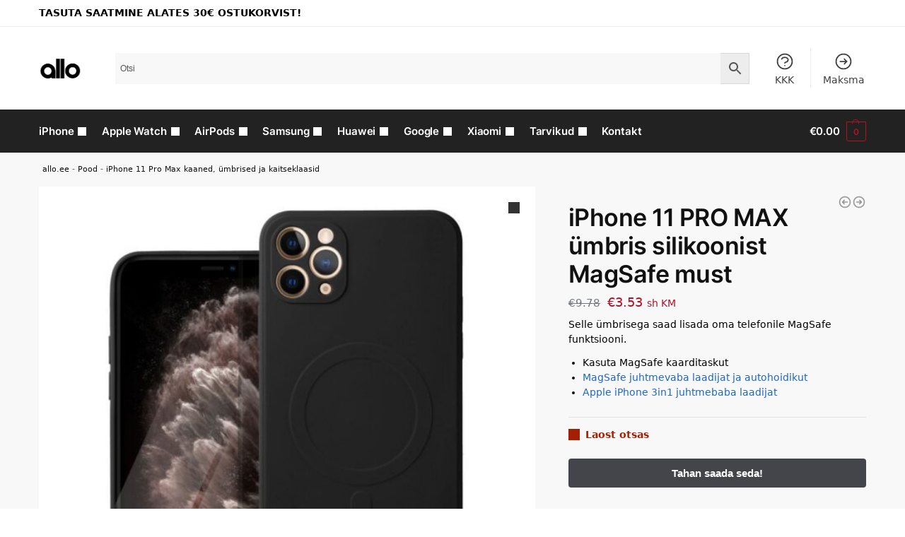

--- FILE ---
content_type: text/html; charset=UTF-8
request_url: https://allo.ee/pood/iphone-11-pro-max-umbris-silikoonist-magsafe-must/
body_size: 35466
content:
<!doctype html>
<html lang="et" prefix="og: https://ogp.me/ns#">
<head>
<meta charset="UTF-8">
<meta name="viewport" content="height=device-height, width=device-width, initial-scale=1">
<link rel="profile" href="https://gmpg.org/xfn/11">
<link rel="pingback" href="https://allo.ee/xmlrpc.php">


<!-- Google Tag Manager by PYS -->
    <script data-cfasync="false" data-pagespeed-no-defer>
	    window.dataLayerPYS = window.dataLayerPYS || [];
	</script>
<!-- End Google Tag Manager by PYS -->
<!-- Google Tag Manager by PYS -->
<script data-cfasync="false" data-pagespeed-no-defer>
	var pys_datalayer_name = "dataLayer";
	window.dataLayer = window.dataLayer || [];</script> 
<!-- End Google Tag Manager by PYS -->
<!-- Search Engine Optimization by Rank Math - https://rankmath.com/ -->
<title>iPhone 11 PRO MAX ümbris silikoonist MagSafe must | allo.ee</title>
<meta name="description" content="Selle ümbrisega saad lisada oma telefonile MagSafe funktsiooni. Kasuta MagSafe kaarditaskut MagSafe juhtmevaba laadijat ja autohoidikut Apple iPhone 3in1 juhtmebaba laadijat"/>
<meta name="robots" content="follow, index, max-snippet:-1, max-video-preview:-1, max-image-preview:large"/>
<link rel="canonical" href="https://allo.ee/pood/iphone-11-pro-max-umbris-silikoonist-magsafe-must/" />






<meta property="og:updated_time" content="2025-02-06T21:42:39+02:00" />

<meta property="og:image:secure_url" content="https://allo.ee/wp-content/uploads/2022/09/iPhone-11-PRO-MAX-umbris-silikoonist-MagSafe-must.jpg" />
<meta property="og:image:width" content="1000" />
<meta property="og:image:height" content="1000" />
<meta property="og:image:alt" content="iPhone 11 PRO MAX ümbris silikoonist MagSafe must" />
<meta property="og:image:type" content="image/jpeg" />


<meta name="twitter:card" content="summary_large_image" />
<meta name="twitter:title" content="iPhone 11 PRO MAX ümbris silikoonist MagSafe must | allo.ee" />
<meta name="twitter:description" content="Selle ümbrisega saad lisada oma telefonile MagSafe funktsiooni. Kasuta MagSafe kaarditaskut MagSafe juhtmevaba laadijat ja autohoidikut Apple iPhone 3in1 juhtmebaba laadijat" />
<meta name="twitter:image" content="https://allo.ee/wp-content/uploads/2022/09/iPhone-11-PRO-MAX-umbris-silikoonist-MagSafe-must.jpg" />
<meta name="twitter:label1" content="Price" />
<meta name="twitter:data1" content="&euro;3.53" />
<meta name="twitter:label2" content="Availability" />
<meta name="twitter:data2" content="Laost otsas" />
<script type="application/ld+json" class="rank-math-schema">{"@context":"https://schema.org","@graph":[{"@type":"Organization","@id":"https://allo.ee/#organization","name":"allo","url":"https://allo.ee","logo":{"@type":"ImageObject","@id":"https://allo.ee/#logo","url":"https://allo.ee/wp-content/uploads/2020/04/logoo@2x.png","contentUrl":"https://allo.ee/wp-content/uploads/2020/04/logoo@2x.png","caption":"allo","inLanguage":"et","width":"232","height":"85"}},{"@type":"WebSite","@id":"https://allo.ee/#website","url":"https://allo.ee","name":"allo","publisher":{"@id":"https://allo.ee/#organization"},"inLanguage":"et"},{"@type":"ImageObject","@id":"https://allo.ee/wp-content/uploads/2022/09/iPhone-11-PRO-MAX-umbris-silikoonist-MagSafe-must.jpg","url":"https://allo.ee/wp-content/uploads/2022/09/iPhone-11-PRO-MAX-umbris-silikoonist-MagSafe-must.jpg","width":"1000","height":"1000","inLanguage":"et"},{"@type":"BreadcrumbList","@id":"https://allo.ee/pood/iphone-11-pro-max-umbris-silikoonist-magsafe-must/#breadcrumb","itemListElement":[{"@type":"ListItem","position":"1","item":{"@id":"https://allo.ee","name":"allo.ee"}},{"@type":"ListItem","position":"2","item":{"@id":"https://allo.ee/pood/","name":"Pood"}},{"@type":"ListItem","position":"3","item":{"@id":"https://allo.ee/kategooria/iphone-kaaned-umbrised-ja-kaitseklaasid/iphone-11-pro-max-kaaned-umbrised-ja-kaitseklaasid/","name":"iPhone 11 Pro Max kaaned, \u00fcmbrised ja kaitseklaasid"}},{"@type":"ListItem","position":"4","item":{"@id":"https://allo.ee/pood/iphone-11-pro-max-umbris-silikoonist-magsafe-must/","name":"iPhone 11 PRO MAX \u00fcmbris silikoonist MagSafe must"}}]},{"@type":"ItemPage","@id":"https://allo.ee/pood/iphone-11-pro-max-umbris-silikoonist-magsafe-must/#webpage","url":"https://allo.ee/pood/iphone-11-pro-max-umbris-silikoonist-magsafe-must/","name":"iPhone 11 PRO MAX \u00fcmbris silikoonist MagSafe must | allo.ee","datePublished":"2022-09-15T14:38:04+03:00","dateModified":"2025-02-06T21:42:39+02:00","isPartOf":{"@id":"https://allo.ee/#website"},"primaryImageOfPage":{"@id":"https://allo.ee/wp-content/uploads/2022/09/iPhone-11-PRO-MAX-umbris-silikoonist-MagSafe-must.jpg"},"inLanguage":"et","breadcrumb":{"@id":"https://allo.ee/pood/iphone-11-pro-max-umbris-silikoonist-magsafe-must/#breadcrumb"}},{"@type":"Product","name":"iPhone 11 PRO MAX \u00fcmbris silikoonist MagSafe must | allo.ee","description":"Selle \u00fcmbrisega saad lisada oma telefonile MagSafe funktsiooni. Kasuta MagSafe kaarditaskut MagSafe juhtmevaba laadijat ja autohoidikut Apple iPhone 3in1 juhtmebaba laadijat","sku":"5903396162268","category":"iPhone \u00fcmbrised, kaaned ja kaitseklaasid &gt; iPhone 11 Pro Max kaaned, \u00fcmbrised ja kaitseklaasid","mainEntityOfPage":{"@id":"https://allo.ee/pood/iphone-11-pro-max-umbris-silikoonist-magsafe-must/#webpage"},"image":[{"@type":"ImageObject","url":"https://allo.ee/wp-content/uploads/2022/09/iPhone-11-PRO-MAX-umbris-silikoonist-MagSafe-must.jpg","height":"1000","width":"1000"},{"@type":"ImageObject","url":"https://allo.ee/wp-content/uploads/2022/09/iPhone-11-PRO-MAX-umbris-silikoonist-MagSafe-must-1.jpg","height":"1000","width":"1000"},{"@type":"ImageObject","url":"https://allo.ee/wp-content/uploads/2022/09/iPhone-11-PRO-MAX-umbris-silikoonist-MagSafe-must-2.jpg","height":"1000","width":"1000"},{"@type":"ImageObject","url":"https://allo.ee/wp-content/uploads/2022/09/iPhone-11-PRO-MAX-umbris-silikoonist-MagSafe-must-3.jpg","height":"1000","width":"1000"},{"@type":"ImageObject","url":"https://allo.ee/wp-content/uploads/2022/09/iPhone-11-PRO-MAX-umbris-silikoonist-MagSafe-must-4.jpg","height":"1000","width":"1000"}],"offers":{"@type":"Offer","price":"3.53","priceCurrency":"EUR","priceValidUntil":"2027-12-31","availability":"https://schema.org/OutOfStock","itemCondition":"NewCondition","url":"https://allo.ee/pood/iphone-11-pro-max-umbris-silikoonist-magsafe-must/","seller":{"@type":"Organization","@id":"https://allo.ee/","name":"allo","url":"https://allo.ee","logo":"https://allo.ee/wp-content/uploads/2020/04/logoo@2x.png"},"priceSpecification":{"price":"3.53","priceCurrency":"EUR","valueAddedTaxIncluded":"true"}},"@id":"https://allo.ee/pood/iphone-11-pro-max-umbris-silikoonist-magsafe-must/#richSnippet"}]}</script>
<!-- /Rank Math WordPress SEO plugin -->

<link rel='dns-prefetch' href='//static.klaviyo.com' />
<link rel="alternate" type="application/rss+xml" title="allo.ee &raquo; RSS" href="https://allo.ee/feed/" />
<link rel="alternate" type="application/rss+xml" title="allo.ee &raquo; Kommentaaride RSS" href="https://allo.ee/comments/feed/" />
<link rel="alternate" type="application/rss+xml" title="allo.ee &raquo; iPhone 11 PRO MAX ümbris silikoonist MagSafe must Kommentaaride RSS" href="https://allo.ee/pood/iphone-11-pro-max-umbris-silikoonist-magsafe-must/feed/" />
<script type="text/javascript">
/* <![CDATA[ */
window._wpemojiSettings = {"baseUrl":"https:\/\/s.w.org\/images\/core\/emoji\/15.0.3\/72x72\/","ext":".png","svgUrl":"https:\/\/s.w.org\/images\/core\/emoji\/15.0.3\/svg\/","svgExt":".svg","source":{"concatemoji":"https:\/\/allo.ee\/wp-includes\/js\/wp-emoji-release.min.js?ver=6.6.4"}};
/*! This file is auto-generated */
!function(i,n){var o,s,e;function c(e){try{var t={supportTests:e,timestamp:(new Date).valueOf()};sessionStorage.setItem(o,JSON.stringify(t))}catch(e){}}function p(e,t,n){e.clearRect(0,0,e.canvas.width,e.canvas.height),e.fillText(t,0,0);var t=new Uint32Array(e.getImageData(0,0,e.canvas.width,e.canvas.height).data),r=(e.clearRect(0,0,e.canvas.width,e.canvas.height),e.fillText(n,0,0),new Uint32Array(e.getImageData(0,0,e.canvas.width,e.canvas.height).data));return t.every(function(e,t){return e===r[t]})}function u(e,t,n){switch(t){case"flag":return n(e,"\ud83c\udff3\ufe0f\u200d\u26a7\ufe0f","\ud83c\udff3\ufe0f\u200b\u26a7\ufe0f")?!1:!n(e,"\ud83c\uddfa\ud83c\uddf3","\ud83c\uddfa\u200b\ud83c\uddf3")&&!n(e,"\ud83c\udff4\udb40\udc67\udb40\udc62\udb40\udc65\udb40\udc6e\udb40\udc67\udb40\udc7f","\ud83c\udff4\u200b\udb40\udc67\u200b\udb40\udc62\u200b\udb40\udc65\u200b\udb40\udc6e\u200b\udb40\udc67\u200b\udb40\udc7f");case"emoji":return!n(e,"\ud83d\udc26\u200d\u2b1b","\ud83d\udc26\u200b\u2b1b")}return!1}function f(e,t,n){var r="undefined"!=typeof WorkerGlobalScope&&self instanceof WorkerGlobalScope?new OffscreenCanvas(300,150):i.createElement("canvas"),a=r.getContext("2d",{willReadFrequently:!0}),o=(a.textBaseline="top",a.font="600 32px Arial",{});return e.forEach(function(e){o[e]=t(a,e,n)}),o}function t(e){var t=i.createElement("script");t.src=e,t.defer=!0,i.head.appendChild(t)}"undefined"!=typeof Promise&&(o="wpEmojiSettingsSupports",s=["flag","emoji"],n.supports={everything:!0,everythingExceptFlag:!0},e=new Promise(function(e){i.addEventListener("DOMContentLoaded",e,{once:!0})}),new Promise(function(t){var n=function(){try{var e=JSON.parse(sessionStorage.getItem(o));if("object"==typeof e&&"number"==typeof e.timestamp&&(new Date).valueOf()<e.timestamp+604800&&"object"==typeof e.supportTests)return e.supportTests}catch(e){}return null}();if(!n){if("undefined"!=typeof Worker&&"undefined"!=typeof OffscreenCanvas&&"undefined"!=typeof URL&&URL.createObjectURL&&"undefined"!=typeof Blob)try{var e="postMessage("+f.toString()+"("+[JSON.stringify(s),u.toString(),p.toString()].join(",")+"));",r=new Blob([e],{type:"text/javascript"}),a=new Worker(URL.createObjectURL(r),{name:"wpTestEmojiSupports"});return void(a.onmessage=function(e){c(n=e.data),a.terminate(),t(n)})}catch(e){}c(n=f(s,u,p))}t(n)}).then(function(e){for(var t in e)n.supports[t]=e[t],n.supports.everything=n.supports.everything&&n.supports[t],"flag"!==t&&(n.supports.everythingExceptFlag=n.supports.everythingExceptFlag&&n.supports[t]);n.supports.everythingExceptFlag=n.supports.everythingExceptFlag&&!n.supports.flag,n.DOMReady=!1,n.readyCallback=function(){n.DOMReady=!0}}).then(function(){return e}).then(function(){var e;n.supports.everything||(n.readyCallback(),(e=n.source||{}).concatemoji?t(e.concatemoji):e.wpemoji&&e.twemoji&&(t(e.twemoji),t(e.wpemoji)))}))}((window,document),window._wpemojiSettings);
/* ]]> */
</script>
        <link id="woocommerce-notification-fonts" rel="preload"
              href="https://allo.ee/wp-content/plugins/woocommerce-notification/fonts/icons-close.woff2" as="font"
              crossorigin>
		<link rel='stylesheet' id='woocommerce-notification-icons-close-css' href='https://allo.ee/wp-content/plugins/woocommerce-notification/css/icons-close.css?ver=1.4.7' type='text/css' media='all' />
<link rel='stylesheet' id='woocommerce-notification-css' href='https://allo.ee/wp-content/plugins/woocommerce-notification/css/woocommerce-notification.min.css?ver=1.4.7' type='text/css' media='all' />
<style id='woocommerce-notification-inline-css' type='text/css'>
#message-purchased #notify-close:before{color:#000000;}#message-purchased .message-purchase-main{overflow:hidden}#message-purchased .wn-notification-image-wrapper{padding:0;}#message-purchased .wn-notification-message-container{padding-left:20px;}                #message-purchased .message-purchase-main{                        background-color: #ffffff;                                               color:#020202 !important;                        border-radius:0px ;                }#message-purchased .message-purchase-main p, #message-purchased .message-purchase-main p small{                        color:#020202 !important;                }                 #message-purchased .message-purchase-main p a, #message-purchased .message-purchase-main p span{                        color:#020202 !important;                }
</style>
<style id='wp-emoji-styles-inline-css' type='text/css'>

	img.wp-smiley, img.emoji {
		display: inline !important;
		border: none !important;
		box-shadow: none !important;
		height: 1em !important;
		width: 1em !important;
		margin: 0 0.07em !important;
		vertical-align: -0.1em !important;
		background: none !important;
		padding: 0 !important;
	}
</style>
<link rel='stylesheet' id='wp-block-library-css' href='https://allo.ee/wp-includes/css/dist/block-library/style.min.css?ver=6.6.4' type='text/css' media='all' />
<style id='rank-math-toc-block-style-inline-css' type='text/css'>
.wp-block-rank-math-toc-block nav ol{counter-reset:item}.wp-block-rank-math-toc-block nav ol li{display:block}.wp-block-rank-math-toc-block nav ol li:before{content:counters(item, ".") ". ";counter-increment:item}

</style>
<style id='global-styles-inline-css' type='text/css'>
:root{--wp--preset--aspect-ratio--square: 1;--wp--preset--aspect-ratio--4-3: 4/3;--wp--preset--aspect-ratio--3-4: 3/4;--wp--preset--aspect-ratio--3-2: 3/2;--wp--preset--aspect-ratio--2-3: 2/3;--wp--preset--aspect-ratio--16-9: 16/9;--wp--preset--aspect-ratio--9-16: 9/16;--wp--preset--color--black: #000000;--wp--preset--color--cyan-bluish-gray: #abb8c3;--wp--preset--color--white: #ffffff;--wp--preset--color--pale-pink: #f78da7;--wp--preset--color--vivid-red: #cf2e2e;--wp--preset--color--luminous-vivid-orange: #ff6900;--wp--preset--color--luminous-vivid-amber: #fcb900;--wp--preset--color--light-green-cyan: #7bdcb5;--wp--preset--color--vivid-green-cyan: #00d084;--wp--preset--color--pale-cyan-blue: #8ed1fc;--wp--preset--color--vivid-cyan-blue: #0693e3;--wp--preset--color--vivid-purple: #9b51e0;--wp--preset--gradient--vivid-cyan-blue-to-vivid-purple: linear-gradient(135deg,rgba(6,147,227,1) 0%,rgb(155,81,224) 100%);--wp--preset--gradient--light-green-cyan-to-vivid-green-cyan: linear-gradient(135deg,rgb(122,220,180) 0%,rgb(0,208,130) 100%);--wp--preset--gradient--luminous-vivid-amber-to-luminous-vivid-orange: linear-gradient(135deg,rgba(252,185,0,1) 0%,rgba(255,105,0,1) 100%);--wp--preset--gradient--luminous-vivid-orange-to-vivid-red: linear-gradient(135deg,rgba(255,105,0,1) 0%,rgb(207,46,46) 100%);--wp--preset--gradient--very-light-gray-to-cyan-bluish-gray: linear-gradient(135deg,rgb(238,238,238) 0%,rgb(169,184,195) 100%);--wp--preset--gradient--cool-to-warm-spectrum: linear-gradient(135deg,rgb(74,234,220) 0%,rgb(151,120,209) 20%,rgb(207,42,186) 40%,rgb(238,44,130) 60%,rgb(251,105,98) 80%,rgb(254,248,76) 100%);--wp--preset--gradient--blush-light-purple: linear-gradient(135deg,rgb(255,206,236) 0%,rgb(152,150,240) 100%);--wp--preset--gradient--blush-bordeaux: linear-gradient(135deg,rgb(254,205,165) 0%,rgb(254,45,45) 50%,rgb(107,0,62) 100%);--wp--preset--gradient--luminous-dusk: linear-gradient(135deg,rgb(255,203,112) 0%,rgb(199,81,192) 50%,rgb(65,88,208) 100%);--wp--preset--gradient--pale-ocean: linear-gradient(135deg,rgb(255,245,203) 0%,rgb(182,227,212) 50%,rgb(51,167,181) 100%);--wp--preset--gradient--electric-grass: linear-gradient(135deg,rgb(202,248,128) 0%,rgb(113,206,126) 100%);--wp--preset--gradient--midnight: linear-gradient(135deg,rgb(2,3,129) 0%,rgb(40,116,252) 100%);--wp--preset--font-size--small: clamp(1rem, 1rem + ((1vw - 0.2rem) * 0.368), 1.2rem);--wp--preset--font-size--medium: clamp(1rem, 1rem + ((1vw - 0.2rem) * 0.92), 1.5rem);--wp--preset--font-size--large: clamp(1.5rem, 1.5rem + ((1vw - 0.2rem) * 0.92), 2rem);--wp--preset--font-size--x-large: clamp(1.5rem, 1.5rem + ((1vw - 0.2rem) * 1.379), 2.25rem);--wp--preset--font-size--x-small: 0.85rem;--wp--preset--font-size--base: clamp(1rem, 1rem + ((1vw - 0.2rem) * 0.46), 1.25rem);--wp--preset--font-size--xx-large: clamp(2rem, 2rem + ((1vw - 0.2rem) * 1.839), 3rem);--wp--preset--font-size--xxx-large: clamp(2.25rem, 2.25rem + ((1vw - 0.2rem) * 3.218), 4rem);--wp--preset--font-family--inter: "Inter", sans-serif;--wp--preset--font-family--cardo: Cardo;--wp--preset--spacing--20: 0.44rem;--wp--preset--spacing--30: 0.67rem;--wp--preset--spacing--40: 1rem;--wp--preset--spacing--50: 1.5rem;--wp--preset--spacing--60: 2.25rem;--wp--preset--spacing--70: 3.38rem;--wp--preset--spacing--80: 5.06rem;--wp--preset--spacing--small: clamp(.25rem, 2.5vw, 0.75rem);--wp--preset--spacing--medium: clamp(1rem, 4vw, 2rem);--wp--preset--spacing--large: clamp(1.25rem, 6vw, 3rem);--wp--preset--spacing--x-large: clamp(3rem, 7vw, 5rem);--wp--preset--spacing--xx-large: clamp(4rem, 9vw, 7rem);--wp--preset--spacing--xxx-large: clamp(5rem, 12vw, 9rem);--wp--preset--spacing--xxxx-large: clamp(6rem, 14vw, 13rem);--wp--preset--shadow--natural: 6px 6px 9px rgba(0, 0, 0, 0.2);--wp--preset--shadow--deep: 12px 12px 50px rgba(0, 0, 0, 0.4);--wp--preset--shadow--sharp: 6px 6px 0px rgba(0, 0, 0, 0.2);--wp--preset--shadow--outlined: 6px 6px 0px -3px rgba(255, 255, 255, 1), 6px 6px rgba(0, 0, 0, 1);--wp--preset--shadow--crisp: 6px 6px 0px rgba(0, 0, 0, 1);--wp--custom--line-height--none: 1;--wp--custom--line-height--tight: 1.1;--wp--custom--line-height--snug: 1.2;--wp--custom--line-height--normal: 1.5;--wp--custom--line-height--relaxed: 1.625;--wp--custom--line-height--loose: 2;--wp--custom--line-height--body: 1.618;}:root { --wp--style--global--content-size: 900px;--wp--style--global--wide-size: 1190px; }:where(body) { margin: 0; }.wp-site-blocks { padding-top: var(--wp--style--root--padding-top); padding-bottom: var(--wp--style--root--padding-bottom); }.has-global-padding { padding-right: var(--wp--style--root--padding-right); padding-left: var(--wp--style--root--padding-left); }.has-global-padding > .alignfull { margin-right: calc(var(--wp--style--root--padding-right) * -1); margin-left: calc(var(--wp--style--root--padding-left) * -1); }.has-global-padding :where(:not(.alignfull.is-layout-flow) > .has-global-padding:not(.wp-block-block, .alignfull)) { padding-right: 0; padding-left: 0; }.has-global-padding :where(:not(.alignfull.is-layout-flow) > .has-global-padding:not(.wp-block-block, .alignfull)) > .alignfull { margin-left: 0; margin-right: 0; }.wp-site-blocks > .alignleft { float: left; margin-right: 2em; }.wp-site-blocks > .alignright { float: right; margin-left: 2em; }.wp-site-blocks > .aligncenter { justify-content: center; margin-left: auto; margin-right: auto; }:where(.wp-site-blocks) > * { margin-block-start: var(--wp--preset--spacing--medium); margin-block-end: 0; }:where(.wp-site-blocks) > :first-child { margin-block-start: 0; }:where(.wp-site-blocks) > :last-child { margin-block-end: 0; }:root { --wp--style--block-gap: var(--wp--preset--spacing--medium); }:root :where(.is-layout-flow) > :first-child{margin-block-start: 0;}:root :where(.is-layout-flow) > :last-child{margin-block-end: 0;}:root :where(.is-layout-flow) > *{margin-block-start: var(--wp--preset--spacing--medium);margin-block-end: 0;}:root :where(.is-layout-constrained) > :first-child{margin-block-start: 0;}:root :where(.is-layout-constrained) > :last-child{margin-block-end: 0;}:root :where(.is-layout-constrained) > *{margin-block-start: var(--wp--preset--spacing--medium);margin-block-end: 0;}:root :where(.is-layout-flex){gap: var(--wp--preset--spacing--medium);}:root :where(.is-layout-grid){gap: var(--wp--preset--spacing--medium);}.is-layout-flow > .alignleft{float: left;margin-inline-start: 0;margin-inline-end: 2em;}.is-layout-flow > .alignright{float: right;margin-inline-start: 2em;margin-inline-end: 0;}.is-layout-flow > .aligncenter{margin-left: auto !important;margin-right: auto !important;}.is-layout-constrained > .alignleft{float: left;margin-inline-start: 0;margin-inline-end: 2em;}.is-layout-constrained > .alignright{float: right;margin-inline-start: 2em;margin-inline-end: 0;}.is-layout-constrained > .aligncenter{margin-left: auto !important;margin-right: auto !important;}.is-layout-constrained > :where(:not(.alignleft):not(.alignright):not(.alignfull)){max-width: var(--wp--style--global--content-size);margin-left: auto !important;margin-right: auto !important;}.is-layout-constrained > .alignwide{max-width: var(--wp--style--global--wide-size);}body .is-layout-flex{display: flex;}.is-layout-flex{flex-wrap: wrap;align-items: center;}.is-layout-flex > :is(*, div){margin: 0;}body .is-layout-grid{display: grid;}.is-layout-grid > :is(*, div){margin: 0;}body{font-family: var(--wp--preset--font-family--primary);--wp--style--root--padding-top: 0;--wp--style--root--padding-right: var(--wp--preset--spacing--medium);--wp--style--root--padding-bottom: 0;--wp--style--root--padding-left: var(--wp--preset--spacing--medium);}a:where(:not(.wp-element-button)){text-decoration: false;}:root :where(.wp-element-button, .wp-block-button__link){background-color: #32373c;border-width: 0;color: #fff;font-family: inherit;font-size: inherit;line-height: inherit;padding: calc(0.667em + 2px) calc(1.333em + 2px);text-decoration: none;}.has-black-color{color: var(--wp--preset--color--black) !important;}.has-cyan-bluish-gray-color{color: var(--wp--preset--color--cyan-bluish-gray) !important;}.has-white-color{color: var(--wp--preset--color--white) !important;}.has-pale-pink-color{color: var(--wp--preset--color--pale-pink) !important;}.has-vivid-red-color{color: var(--wp--preset--color--vivid-red) !important;}.has-luminous-vivid-orange-color{color: var(--wp--preset--color--luminous-vivid-orange) !important;}.has-luminous-vivid-amber-color{color: var(--wp--preset--color--luminous-vivid-amber) !important;}.has-light-green-cyan-color{color: var(--wp--preset--color--light-green-cyan) !important;}.has-vivid-green-cyan-color{color: var(--wp--preset--color--vivid-green-cyan) !important;}.has-pale-cyan-blue-color{color: var(--wp--preset--color--pale-cyan-blue) !important;}.has-vivid-cyan-blue-color{color: var(--wp--preset--color--vivid-cyan-blue) !important;}.has-vivid-purple-color{color: var(--wp--preset--color--vivid-purple) !important;}.has-black-background-color{background-color: var(--wp--preset--color--black) !important;}.has-cyan-bluish-gray-background-color{background-color: var(--wp--preset--color--cyan-bluish-gray) !important;}.has-white-background-color{background-color: var(--wp--preset--color--white) !important;}.has-pale-pink-background-color{background-color: var(--wp--preset--color--pale-pink) !important;}.has-vivid-red-background-color{background-color: var(--wp--preset--color--vivid-red) !important;}.has-luminous-vivid-orange-background-color{background-color: var(--wp--preset--color--luminous-vivid-orange) !important;}.has-luminous-vivid-amber-background-color{background-color: var(--wp--preset--color--luminous-vivid-amber) !important;}.has-light-green-cyan-background-color{background-color: var(--wp--preset--color--light-green-cyan) !important;}.has-vivid-green-cyan-background-color{background-color: var(--wp--preset--color--vivid-green-cyan) !important;}.has-pale-cyan-blue-background-color{background-color: var(--wp--preset--color--pale-cyan-blue) !important;}.has-vivid-cyan-blue-background-color{background-color: var(--wp--preset--color--vivid-cyan-blue) !important;}.has-vivid-purple-background-color{background-color: var(--wp--preset--color--vivid-purple) !important;}.has-black-border-color{border-color: var(--wp--preset--color--black) !important;}.has-cyan-bluish-gray-border-color{border-color: var(--wp--preset--color--cyan-bluish-gray) !important;}.has-white-border-color{border-color: var(--wp--preset--color--white) !important;}.has-pale-pink-border-color{border-color: var(--wp--preset--color--pale-pink) !important;}.has-vivid-red-border-color{border-color: var(--wp--preset--color--vivid-red) !important;}.has-luminous-vivid-orange-border-color{border-color: var(--wp--preset--color--luminous-vivid-orange) !important;}.has-luminous-vivid-amber-border-color{border-color: var(--wp--preset--color--luminous-vivid-amber) !important;}.has-light-green-cyan-border-color{border-color: var(--wp--preset--color--light-green-cyan) !important;}.has-vivid-green-cyan-border-color{border-color: var(--wp--preset--color--vivid-green-cyan) !important;}.has-pale-cyan-blue-border-color{border-color: var(--wp--preset--color--pale-cyan-blue) !important;}.has-vivid-cyan-blue-border-color{border-color: var(--wp--preset--color--vivid-cyan-blue) !important;}.has-vivid-purple-border-color{border-color: var(--wp--preset--color--vivid-purple) !important;}.has-vivid-cyan-blue-to-vivid-purple-gradient-background{background: var(--wp--preset--gradient--vivid-cyan-blue-to-vivid-purple) !important;}.has-light-green-cyan-to-vivid-green-cyan-gradient-background{background: var(--wp--preset--gradient--light-green-cyan-to-vivid-green-cyan) !important;}.has-luminous-vivid-amber-to-luminous-vivid-orange-gradient-background{background: var(--wp--preset--gradient--luminous-vivid-amber-to-luminous-vivid-orange) !important;}.has-luminous-vivid-orange-to-vivid-red-gradient-background{background: var(--wp--preset--gradient--luminous-vivid-orange-to-vivid-red) !important;}.has-very-light-gray-to-cyan-bluish-gray-gradient-background{background: var(--wp--preset--gradient--very-light-gray-to-cyan-bluish-gray) !important;}.has-cool-to-warm-spectrum-gradient-background{background: var(--wp--preset--gradient--cool-to-warm-spectrum) !important;}.has-blush-light-purple-gradient-background{background: var(--wp--preset--gradient--blush-light-purple) !important;}.has-blush-bordeaux-gradient-background{background: var(--wp--preset--gradient--blush-bordeaux) !important;}.has-luminous-dusk-gradient-background{background: var(--wp--preset--gradient--luminous-dusk) !important;}.has-pale-ocean-gradient-background{background: var(--wp--preset--gradient--pale-ocean) !important;}.has-electric-grass-gradient-background{background: var(--wp--preset--gradient--electric-grass) !important;}.has-midnight-gradient-background{background: var(--wp--preset--gradient--midnight) !important;}.has-small-font-size{font-size: var(--wp--preset--font-size--small) !important;}.has-medium-font-size{font-size: var(--wp--preset--font-size--medium) !important;}.has-large-font-size{font-size: var(--wp--preset--font-size--large) !important;}.has-x-large-font-size{font-size: var(--wp--preset--font-size--x-large) !important;}.has-x-small-font-size{font-size: var(--wp--preset--font-size--x-small) !important;}.has-base-font-size{font-size: var(--wp--preset--font-size--base) !important;}.has-xx-large-font-size{font-size: var(--wp--preset--font-size--xx-large) !important;}.has-xxx-large-font-size{font-size: var(--wp--preset--font-size--xxx-large) !important;}.has-inter-font-family{font-family: var(--wp--preset--font-family--inter) !important;}.has-cardo-font-family{font-family: var(--wp--preset--font-family--cardo) !important;}
:root :where(.wp-block-columns){margin-bottom: 0px;}
:root :where(.wp-block-pullquote){font-size: clamp(0.984em, 0.984rem + ((1vw - 0.2em) * 0.949), 1.5em);line-height: 1.6;}
:root :where(.wp-block-spacer){margin-top: 0 !important;}
</style>
<link rel='stylesheet' id='commercekit-countdown-css-css' href='https://allo.ee/wp-content/plugins/commercegurus-commercekit/assets/css/countdown.css?ver=2.3.9' type='text/css' media='all' />
<link rel='stylesheet' id='commercekit-stockmeter-css-css' href='https://allo.ee/wp-content/plugins/commercegurus-commercekit/assets/css/stockmeter.css?ver=2.3.9' type='text/css' media='all' />
<link rel='stylesheet' id='woo-related-products-css' href='https://allo.ee/wp-content/plugins/woo-related-products-refresh-on-reload/public/css/woo-related-products-public.css?ver=1.0.0' type='text/css' media='all' />
<link rel='stylesheet' id='photoswipe-css' href='https://allo.ee/wp-content/plugins/woocommerce/assets/css/photoswipe/photoswipe.min.css?ver=9.1.5' type='text/css' media='all' />
<link rel='stylesheet' id='photoswipe-default-skin-css' href='https://allo.ee/wp-content/plugins/woocommerce/assets/css/photoswipe/default-skin/default-skin.min.css?ver=9.1.5' type='text/css' media='all' />
<style id='woocommerce-inline-inline-css' type='text/css'>
.woocommerce form .form-row .required { visibility: visible; }
</style>
<link rel='stylesheet' id='aws-style-css' href='https://allo.ee/wp-content/plugins/advanced-woo-search/assets/css/common.min.css?ver=3.12' type='text/css' media='all' />
<link rel='stylesheet' id='montonio-style-css' href='https://allo.ee/wp-content/plugins/montonio-for-woocommerce/v2/assets/css/montonio-style.css?ver=7.1.4' type='text/css' media='all' />
<link rel='stylesheet' id='shoptimizer-main-min-css' href='https://allo.ee/wp-content/themes/shoptimizer/assets/css/main/main.min.css?ver=2.8.2' type='text/css' media='all' />
<link rel='stylesheet' id='shoptimizer-product-min-css' href='https://allo.ee/wp-content/themes/shoptimizer/assets/css/main/product.min.css?ver=2.8.2' type='text/css' media='all' />
<link rel='stylesheet' id='shoptimizer-dynamic-style-css' href='https://allo.ee/wp-content/themes/shoptimizer/assets/css/main/dynamic.css?ver=2.8.2' type='text/css' media='all' />
<link rel='stylesheet' id='shoptimizer-blocks-min-css' href='https://allo.ee/wp-content/themes/shoptimizer/assets/css/main/blocks.min.css?ver=2.8.2' type='text/css' media='all' />
<link rel='stylesheet' id='shoptimizer-child-style-css' href='https://allo.ee/wp-content/themes/shoptimizer-child/style.css?ver=3.0' type='text/css' media='all' />
<link rel='stylesheet' id='shoptimizer-elementor-pro-css' href='https://allo.ee/wp-content/themes/shoptimizer/inc/compatibility/elementor-pro/elementor-pro.css?ver=6.6.4' type='text/css' media='all' />
<link rel='stylesheet' id='woo_discount_pro_style-css' href='https://allo.ee/wp-content/plugins/woo-discount-rules-pro/Assets/Css/awdr_style.css?ver=2.3.9' type='text/css' media='all' />
<script type="text/javascript" src="https://allo.ee/wp-includes/js/jquery/jquery.min.js?ver=3.7.1" id="jquery-core-js"></script>
<script type="text/javascript" src="https://allo.ee/wp-includes/js/jquery/jquery-migrate.min.js?ver=3.4.1" id="jquery-migrate-js"></script>
<script type="text/javascript" id="woocommerce-notification-js-extra">
/* <![CDATA[ */
var _woocommerce_notification_params = {"str_about":" ","str_ago":"tagasi","str_day":"day","str_days":"days","str_hour":"hour","str_hours":"hours","str_min":"minute","str_mins":"minutit","str_secs":"secs","str_few_sec":"a few seconds","time_close":"24","show_close":"1","change_virtual_time":"","change_message_number":"","loop":"0","loop_session":"0","loop_session_total":"60","loop_session_duration":"3600","display_time":"5","next_time":"120","notification_per_page":"1","display_effect":"fadeInUp","hidden_effect":"fadeOutDown","redirect_target":"0","image":"0","messages":["Viimati osteti {product_with_link} {time_ago} {city} "],"message_custom":"{number} people seeing this product right now","message_number_min":"100","message_number_max":"200","detect":"1","time":"1","cities":["VGFsbGlubmFzdA==","VGFydHVzdA==","TmFydmFzdA==","UMOkcm51c3Q=","S29odGxhLUrDpHJ2ZWx0","VmlsamFuZGlzdA==","TWFhcmR1c3Q=","UmFrdmVyZXN0","U2lsbGFtw6RlbHQ=","VsO1cnVzdA==","S3VyZXNzYWFyZXN0","VmFsZ2FzdA==","SsO1aHZpc3Q=","SGFhcHNhbHVzdA==","S2VpbGFzdA==","UGFpZGVzdA==","VMO8cmlsdA==","VGFwYWx0","UMO1bHZhc3Q=","S2l2acO1bGlzdA==","RWx2YXN0","U2F1ZWx0","SsO1Z2V2YWx0","UmFwbGFzdA==","UMO1bHRzYW1hYWx0","UGFsZGlza2lzdA==","U2luZGlzdA==","S3VuZGFzdA==","S8OkcmRsYXN0","S2VocmFzdA==","TG9rc2FsdA==","UsOkcGluYXN0","VMO1cnZhc3Q=","TmFydmEtSsO1ZXN1dXN0","VGFtc2FsdXN0","T3RlcMOkw6RsdA==","S2lsaW5naS1Ow7VtbWVsdA==","S2Fya3NpLU51aWFzdA==","TGlodWxhc3Q=","TXVzdHZlZXN0","VsO1aG1hc3Q=","QW50c2xhc3Q=","QWJqYS1QYWx1b2phc3Q=","UMO8c3Npc3Q=","U3V1cmUtSmFhbmlzdA==","S2FsbGFzdGVzdA==","TcO1aXNha8O8bGFzdA=="],"country":"","in_the_same_cate":"1","billing":"0","initial_delay":"10","ajax_url":"","products":[{"title":"iPhone 11 PRO MAX kaaned kunstnahast lillekestega lilla","url":"https:\/\/allo.ee\/pood\/iphone-11-pro-max-kaaned-kunstnahast-lillekestega-lilla\/?link=84ee863346","thumb":"https:\/\/allo.ee\/wp-content\/uploads\/2024\/12\/iPhone-11-PRO-MAX-kaaned-kunstnahast-lillekestega-lilla.jpg"},{"title":"iPhone 11 PRO MAX \u00fcmbris ECO biolagunev yellow","url":"https:\/\/allo.ee\/pood\/iphone-11-pro-max-umbris-eco-biolagunev-yellow\/?link=84ee863346","thumb":"https:\/\/allo.ee\/wp-content\/uploads\/2023\/06\/710594890382-1.webp"},{"title":"iPhone 11 PRO MAX \u00fcmbris MagSafe kunstnahast lained lilla","url":"https:\/\/allo.ee\/pood\/iphone-11-pro-max-umbris-magsafe-kunstnahast-lained-lilla\/?link=84ee863346","thumb":"https:\/\/allo.ee\/wp-content\/uploads\/2023\/02\/iPhone-11-PRO-MAX-umbris-MagSafe-kunstnahast-lained-lilla.jpg"},{"title":"iPhone 11 PRO MAX \u00fcmbris MagSafe kunstnahast lained oran\u017e","url":"https:\/\/allo.ee\/pood\/iphone-11-pro-max-umbris-magsafe-kunstnahast-lained-oranz\/?link=84ee863346","thumb":"https:\/\/allo.ee\/wp-content\/uploads\/2023\/02\/iPhone-11-PRO-MAX-umbris-MagSafe-kunstnahast-lained-oranz.jpg"},{"title":"iPhone 11 PRO MAX kaaned kunstnahast lillekestega sinine","url":"https:\/\/allo.ee\/pood\/iphone-11-pro-max-kaaned-kunstnahast-lillekestega-sinine\/?link=84ee863346","thumb":"https:\/\/allo.ee\/wp-content\/uploads\/2024\/12\/iPhone-11-PRO-MAX-kaaned-kunstnahast-lillekestega-sinine.jpg"},{"title":"iPhone 11 PRO MAX \u00fcmbris silikoonist Beryl MXM92ZE\/A","url":"https:\/\/allo.ee\/pood\/iphone-11-pro-max-umbris-silikoonist-beryl-mxm92ze-a\/?link=84ee863346","thumb":"https:\/\/allo.ee\/wp-content\/uploads\/2025\/05\/iPhone-11-PRO-MAX-umbris-silikoonist-Beryl-MXM92ZEA.jpeg"},{"title":"iPhone 11 PRO MAX \u00fcmbris silikoonist Alaskan Blue MX032ZE\/A","url":"https:\/\/allo.ee\/pood\/iphone-11-pro-max-umbris-silikoonist-alaskan-blue-mx032ze-a\/?link=84ee863346","thumb":"https:\/\/allo.ee\/wp-content\/uploads\/2025\/05\/iPhone-11-PRO-MAX-umbris-silikoonist-Alaskan-Blue-MX032ZEA.jpeg"},{"title":"iPhone 11 PRO MAX \u00fcmbris Roar Colorful Jelly silikoonist mint","url":"https:\/\/allo.ee\/pood\/iphone-11-pro-max-umbris-roar-colorful-jelly-silikoonist-mint\/?link=84ee863346","thumb":"https:\/\/allo.ee\/wp-content\/uploads\/2023\/05\/iPhone-11-PRO-MAX-umbris-Roar-Colorful-Jelly-silikoonist-mint.jpeg"},{"title":"iPhone 11 PRO MAX \u00fcmbris pehmest silikoonist Roar Cloud-Skin heleroheline","url":"https:\/\/allo.ee\/pood\/iphone-11-pro-max-umbris-pehmest-silikoonist-roar-cloud-skin-heleroheline\/?link=84ee863346","thumb":"https:\/\/allo.ee\/wp-content\/uploads\/2023\/08\/iPhone-11-PRO-MAX-umbris-pehmest-silikoonist-Roar-Cloud-Skin-heleroheline.jpg"},{"title":"iPhone 11 PRO MAX kaaned kunstnahast lillekestega must","url":"https:\/\/allo.ee\/pood\/iphone-11-pro-max-kaaned-kunstnahast-lillekestega-must\/?link=84ee863346","thumb":"https:\/\/allo.ee\/wp-content\/uploads\/2024\/12\/iPhone-11-PRO-MAX-kaaned-kunstnahast-lillekestega-must.jpg"},{"title":"iPhone 11 PRO MAX \u00fcmbris pehmest silikoonist Roar Cloud-Skin helekollane","url":"https:\/\/allo.ee\/pood\/iphone-11-pro-max-umbris-pehmest-silikoonist-roar-cloud-skin-helekollane\/?link=84ee863346","thumb":"https:\/\/allo.ee\/wp-content\/uploads\/2023\/08\/iPhone-11-PRO-MAX-umbris-pehmest-silikoonist-Roar-Cloud-Skin-helekollane.jpg"},{"title":"iPhone 11 PRO MAX \u00fcmbris silikoonist Red MWYV2ZM\/A","url":"https:\/\/allo.ee\/pood\/iphone-11-pro-max-umbris-silikoonist-red-mwyv2zm-a\/?link=84ee863346","thumb":"https:\/\/allo.ee\/wp-content\/uploads\/2025\/05\/iPhone-11-PRO-MAX-umbris-silikoonist-Red-MWYV2ZMA.jpg"},{"title":"iPhone 11 PRO MAX kaaned kunstnahast Magskin must","url":"https:\/\/allo.ee\/pood\/iphone-11-pro-max-kaaned-kunstnahast-magskin-must\/?link=84ee863346","thumb":"https:\/\/allo.ee\/wp-content\/uploads\/2024\/12\/iPhone-11-PRO-MAX-kaaned-kunstnahast-Magskin-must.jpg"},{"title":"iPhone 11 PRO MAX \u00fcmbris silikoonist Seafoam MY102ZE\/A","url":"https:\/\/allo.ee\/pood\/iphone-11-pro-max-umbris-silikoonist-seafoam-my102ze-a\/?link=84ee863346","thumb":"https:\/\/allo.ee\/wp-content\/uploads\/2025\/05\/iPhone-11-PRO-MAX-umbris-silikoonist-Seafoam-MY102ZEA.jpeg"},{"title":"iPhone 11 PRO MAX \/ iPhone XS MAX privaatsusfiltriga privacy kaitseklaas","url":"https:\/\/allo.ee\/pood\/iphone-11-pro-max-iphone-xs-max-privaatsusfiltriga-privacy-kaitseklaas\/?link=84ee863346","thumb":"https:\/\/allo.ee\/wp-content\/uploads\/2022\/07\/iPhone-11-PRO-MAX-iPhone-XS-MAX-privaatsusfiltriga-privacy-kaitseklaas-150x150.jpg"},{"title":"iPhone 11 PRO MAX kaaned kunstnahast Folio pruun","url":"https:\/\/allo.ee\/pood\/iphone-11-pro-max-kaaned-kunstnahast-folio-pruun-2\/?link=84ee863346","thumb":"https:\/\/allo.ee\/wp-content\/uploads\/2024\/12\/iPhone-11-PRO-MAX-kaaned-kunstnahast-Folio-pruun.jpg"},{"title":"iPhone 11 PRO MAX \u00fcmbris ECO biolagunev turquoise","url":"https:\/\/allo.ee\/pood\/iphone-11-pro-max-umbris-eco-biolagunev-turquoise\/?link=84ee863346","thumb":"https:\/\/allo.ee\/wp-content\/uploads\/2023\/06\/710594890412-1.webp"},{"title":"iPhone 11 PRO MAX \u00fcmbris Roar Colorful Jelly silikoonist hall","url":"https:\/\/allo.ee\/pood\/iphone-11-pro-max-umbris-roar-colorful-jelly-silikoonist-hall\/?link=84ee863346","thumb":"https:\/\/allo.ee\/wp-content\/uploads\/2023\/05\/iPhone-11-PRO-MAX-umbris-Roar-Colorful-Jelly-silikoonist-hall.jpeg"},{"title":"iPhone 11 PRO MAX \u00fcmbris nahast Black MX0E2ZM\/A","url":"https:\/\/allo.ee\/pood\/iphone-11-pro-max-umbris-nahast-black-mx0e2zm-a\/?link=84ee863346","thumb":"https:\/\/allo.ee\/wp-content\/uploads\/2025\/05\/iPhone-11-PRO-MAX-umbris-nahast-Black-MX0E2ZMA.png"},{"title":"iPhone 11 PRO MAX \u00fcmbris silikoonist Black MX002ZM\/A","url":"https:\/\/allo.ee\/pood\/iphone-11-pro-max-umbris-silikoonist-black-mx002zm-a\/?link=84ee863346","thumb":"https:\/\/allo.ee\/wp-content\/uploads\/2025\/05\/iPhone-11-PRO-MAX-umbris-silikoonist-Black-MX002ZMA.png"},{"title":"iPhone 11 Pro Max \/ XS MAX kaitseklaas FlexibleGlass 3mk","url":"https:\/\/allo.ee\/pood\/iphone-11-pro-max-ja-xs-max-kaitseklaas\/?link=84ee863346","thumb":"https:\/\/allo.ee\/wp-content\/uploads\/2021\/02\/iPhone-11-Pro-Max-kaitseklaas-3mk-hubriid-ekraanikaitse-min-150x150.jpg"},{"title":"iPhone 11 PRO MAX \u00fcmbris Roar Colorful Jelly silikoonist erkroheline","url":"https:\/\/allo.ee\/pood\/iphone-11-pro-max-umbris-roar-colorful-jelly-silikoonist-erkroheline\/?link=84ee863346","thumb":"https:\/\/allo.ee\/wp-content\/uploads\/2023\/05\/iPhone-11-PRO-MAX-umbris-Roar-Colorful-Jelly-silikoonist-erkroheline.jpeg"},{"title":"iPhone 11 PRO MAX \u00fcmbris silikoonist Orange MX022ZE\/A","url":"https:\/\/allo.ee\/pood\/iphone-11-pro-max-umbris-silikoonist-orange-mx022ze-a\/?link=84ee863346","thumb":"https:\/\/allo.ee\/wp-content\/uploads\/2025\/05\/iPhone-11-PRO-MAX-umbris-silikoonist-Orange-MX022ZEA.jpg"},{"title":"iPhone 11 PRO MAX \u00fcmbris Roar Colorful Jelly silikoonist virsik roosa","url":"https:\/\/allo.ee\/pood\/iphone-11-pro-max-umbris-roar-colorful-jelly-silikoonist-virsik-roosa\/?link=84ee863346","thumb":"https:\/\/allo.ee\/wp-content\/uploads\/2023\/05\/iPhone-11-PRO-MAX-umbris-Roar-Colorful-Jelly-silikoonist-virsik-roosa.jpeg"},{"title":"iPhone 11 PRO MAX \u00fcmbris ECO biolagunev olive green","url":"https:\/\/allo.ee\/pood\/iphone-11-pro-max-umbris-eco-biolagunev-olive-green\/?link=84ee863346","thumb":"https:\/\/allo.ee\/wp-content\/uploads\/2023\/06\/710594890405-1.webp"},{"title":"iPhone 11 PRO MAX kaaned kunstnahast lillekestega roosa","url":"https:\/\/allo.ee\/pood\/iphone-11-pro-max-kaaned-kunstnahast-lillekestega-roosa\/?link=84ee863346","thumb":"https:\/\/allo.ee\/wp-content\/uploads\/2024\/12\/iPhone-11-PRO-MAX-kaaned-kunstnahast-lillekestega-roosa.jpg"},{"title":"iPhone 11 PRO MAX \u00fcmbris ECO biolagunev pink","url":"https:\/\/allo.ee\/pood\/iphone-11-pro-max-umbris-eco-biolagunev-pink\/?link=84ee863346","thumb":"https:\/\/allo.ee\/wp-content\/uploads\/2023\/06\/710594890399-1.webp"}]};
/* ]]> */
</script>
<script type="text/javascript" src="https://allo.ee/wp-content/plugins/woocommerce-notification/js/woocommerce-notification.min.js?ver=1.4.7" id="woocommerce-notification-js"></script>
<script type="text/javascript" src="https://allo.ee/wp-content/plugins/commercegurus-commercekit/assets/js/js.cookie.min.js?ver=3.0.5" id="js-cookie-js" defer="defer" data-wp-strategy="defer"></script>
<script type="text/javascript" src="https://allo.ee/wp-content/plugins/woocommerce/assets/js/jquery-blockui/jquery.blockUI.min.js?ver=2.7.0-wc.9.1.5" id="jquery-blockui-js" defer="defer" data-wp-strategy="defer"></script>
<script type="text/javascript" id="wc-add-to-cart-js-extra">
/* <![CDATA[ */
var wc_add_to_cart_params = {"ajax_url":"\/wp-admin\/admin-ajax.php","wc_ajax_url":"\/?wc-ajax=%%endpoint%%","i18n_view_cart":"Vaata ostukorvi","cart_url":"https:\/\/allo.ee\/ostukorv\/","is_cart":"","cart_redirect_after_add":"no"};
/* ]]> */
</script>
<script type="text/javascript" src="https://allo.ee/wp-content/plugins/woocommerce/assets/js/frontend/add-to-cart.min.js?ver=9.1.5" id="wc-add-to-cart-js" defer="defer" data-wp-strategy="defer"></script>
<script type="text/javascript" src="https://allo.ee/wp-content/plugins/woocommerce/assets/js/zoom/jquery.zoom.min.js?ver=1.7.21-wc.9.1.5" id="zoom-js" defer="defer" data-wp-strategy="defer"></script>
<script type="text/javascript" src="https://allo.ee/wp-content/plugins/woocommerce/assets/js/flexslider/jquery.flexslider.min.js?ver=2.7.2-wc.9.1.5" id="flexslider-js" defer="defer" data-wp-strategy="defer"></script>
<script type="text/javascript" src="https://allo.ee/wp-content/plugins/woocommerce/assets/js/photoswipe/photoswipe.min.js?ver=4.1.1-wc.9.1.5" id="photoswipe-js" defer="defer" data-wp-strategy="defer"></script>
<script type="text/javascript" src="https://allo.ee/wp-content/plugins/woocommerce/assets/js/photoswipe/photoswipe-ui-default.min.js?ver=4.1.1-wc.9.1.5" id="photoswipe-ui-default-js" defer="defer" data-wp-strategy="defer"></script>
<script type="text/javascript" id="wc-single-product-js-extra">
/* <![CDATA[ */
var wc_single_product_params = {"i18n_required_rating_text":"Palun vali hinnang","review_rating_required":"yes","flexslider":{"rtl":false,"animation":"slide","smoothHeight":true,"directionNav":true,"controlNav":"thumbnails","slideshow":false,"animationSpeed":500,"animationLoop":false,"allowOneSlide":false},"zoom_enabled":"1","zoom_options":[],"photoswipe_enabled":"1","photoswipe_options":{"shareEl":false,"closeOnScroll":false,"history":false,"hideAnimationDuration":0,"showAnimationDuration":0},"flexslider_enabled":"1"};
/* ]]> */
</script>
<script type="text/javascript" src="https://allo.ee/wp-content/plugins/woocommerce/assets/js/frontend/single-product.min.js?ver=9.1.5" id="wc-single-product-js" defer="defer" data-wp-strategy="defer"></script>
<script type="text/javascript" id="woocommerce-js-extra">
/* <![CDATA[ */
var woocommerce_params = {"ajax_url":"\/wp-admin\/admin-ajax.php","wc_ajax_url":"\/?wc-ajax=%%endpoint%%"};
/* ]]> */
</script>
<script type="text/javascript" src="https://allo.ee/wp-content/plugins/woocommerce/assets/js/frontend/woocommerce.min.js?ver=9.1.5" id="woocommerce-js" defer="defer" data-wp-strategy="defer"></script>
<script type="text/javascript" src="https://allo.ee/wp-content/plugins/pixelyoursite-super-pack/dist/scripts/public.js?ver=5.3.0.1" id="pys_sp_public_js-js"></script>
<link rel="https://api.w.org/" href="https://allo.ee/wp-json/" /><link rel="alternate" title="JSON" type="application/json" href="https://allo.ee/wp-json/wp/v2/product/152639" /><link rel="EditURI" type="application/rsd+xml" title="RSD" href="https://allo.ee/xmlrpc.php?rsd" />
<meta name="generator" content="WordPress 6.6.4" />
<link rel='shortlink' href='https://allo.ee/?p=152639' />
<link rel="alternate" title="oEmbed (JSON)" type="application/json+oembed" href="https://allo.ee/wp-json/oembed/1.0/embed?url=https%3A%2F%2Fallo.ee%2Fpood%2Fiphone-11-pro-max-umbris-silikoonist-magsafe-must%2F" />
<link rel="alternate" title="oEmbed (XML)" type="text/xml+oembed" href="https://allo.ee/wp-json/oembed/1.0/embed?url=https%3A%2F%2Fallo.ee%2Fpood%2Fiphone-11-pro-max-umbris-silikoonist-magsafe-must%2F&#038;format=xml" />
<style type="text/css">
.ckit-badge_wrapper { font-size: 11px; position: absolute; z-index: 1; left: 10px; top: 10px; display: flex; flex-direction: column; align-items: flex-start; }
div.product .ckit-badge_wrapper { font-size: 12px; }
.ckit-badge_wrapper.ckit-badge-summary { position: unset; }
.sale-item.product-label + .ckit-badge_wrapper, .onsale + .ckit-badge_wrapper { top: 36px; }
.ckit-badge { padding: 3px 9px; margin-bottom: 5px; line-height: 15px; text-align: center; border-radius: 3px; opacity: 0.8; pointer-events: none; background: #e24ad3; color: #fff; }
#commercegurus-pdp-gallery-wrapper { position: relative; }
#commercegurus-pdp-gallery-wrapper .ckit-badge_wrapper { z-index: 2; }

/* -- Shoptimizer -- */
.theme-shoptimizer .woocommerce-image__wrapper .product-label.type-circle { left: 10px; }
.theme-shoptimizer .sale-item.product-label.type-circle + .ckit-badge_wrapper { top: 50px; }
/* -- RTL -- */
.rtl .ckit-badge_wrapper {left: auto;right: 10px;}
@media (min-width: 771px) {
	.rtl .cgkit-gallery-vertical-scroll .ckit-badge_wrapper {margin-right: 65px;margin-left: 0;}
	.cgkit-gallery-vertical-left .ckit-badge_wrapper { margin-left: 100px; }
}
@media only screen and (max-width: 992px) and (min-width: 771px) {
	.rtl .cgkit-gallery-vertical-scroll .ckit-badge_wrapper {margin-right: 40px;margin-left: 0;}
}
</style>
		<script type="text/javascript"> var commercekit_ajs = {"ajax_url":"\/?commercekit-ajax","ajax_nonce":0}; var commercekit_pdp = []; var commercekit_as = []; </script>
	            <link href="https://cdnjs.cloudflare.com/ajax/libs/chosen/1.8.7/chosen.css" rel="stylesheet" />
            <script src="https://cdnjs.cloudflare.com/ajax/libs/chosen/1.8.7/chosen.jquery.min.js"></script>
            
	<noscript><style>.woocommerce-product-gallery{ opacity: 1 !important; }</style></noscript>
	<meta name="generator" content="Elementor 3.23.3; features: additional_custom_breakpoints, e_lazyload; settings: css_print_method-external, google_font-enabled, font_display-auto">
			<style>
				.e-con.e-parent:nth-of-type(n+4):not(.e-lazyloaded):not(.e-no-lazyload),
				.e-con.e-parent:nth-of-type(n+4):not(.e-lazyloaded):not(.e-no-lazyload) * {
					background-image: none !important;
				}
				@media screen and (max-height: 1024px) {
					.e-con.e-parent:nth-of-type(n+3):not(.e-lazyloaded):not(.e-no-lazyload),
					.e-con.e-parent:nth-of-type(n+3):not(.e-lazyloaded):not(.e-no-lazyload) * {
						background-image: none !important;
					}
				}
				@media screen and (max-height: 640px) {
					.e-con.e-parent:nth-of-type(n+2):not(.e-lazyloaded):not(.e-no-lazyload),
					.e-con.e-parent:nth-of-type(n+2):not(.e-lazyloaded):not(.e-no-lazyload) * {
						background-image: none !important;
					}
				}
			</style>
			<style id='wp-fonts-local' type='text/css'>
@font-face{font-family:Inter;font-style:normal;font-weight:300 900;font-display:fallback;src:url('https://allo.ee/wp-content/plugins/woocommerce/assets/fonts/Inter-VariableFont_slnt,wght.woff2') format('woff2');font-stretch:normal;}
@font-face{font-family:Cardo;font-style:normal;font-weight:400;font-display:fallback;src:url('https://allo.ee/wp-content/plugins/woocommerce/assets/fonts/cardo_normal_400.woff2') format('woff2');}
</style>
<link rel="icon" href="https://allo.ee/wp-content/uploads/2023/12/cropped-favicon-32x32.png" sizes="32x32" />
<link rel="icon" href="https://allo.ee/wp-content/uploads/2023/12/cropped-favicon-192x192.png" sizes="192x192" />
<link rel="apple-touch-icon" href="https://allo.ee/wp-content/uploads/2023/12/cropped-favicon-180x180.png" />
<meta name="msapplication-TileImage" content="https://allo.ee/wp-content/uploads/2023/12/cropped-favicon-270x270.png" />
		<style type="text/css" id="wp-custom-css">
			.woocommerce-breadcrumb {
font-size: 11px !important; 
}
body:not(.page-contact) .grecaptcha-badge {
   opacity: 0;
   visibility: hidden;
}

.onsale {
visibility:hidden;
}

/* Default - Desktop */
.woo-related-products-container ul.products li.product {
    width: 25% !important; /* 4 columns */
    box-sizing: border-box;
    padding: 10px;
    display: flex;
    flex-direction: column;
    align-items: center;
}

/* Product Image Container */
.woo-related-products-container ul.products li.product .shoptimizer-plp-image-wrapper {
    position: relative;
    width: 100%;
    padding-top: 100%; /* Maintains a square aspect ratio */
    overflow: hidden;
}

/* Product Images */
.woo-related-products-container ul.products li.product img {
    position: absolute;
    top: 0;
    left: 0;
    width: 100%;
    height: 100%;
    object-fit: cover;
}

/* Responsive Adjustments */

/* Tablets (screens up to 768px) */
@media (max-width: 768px) {
    .woo-related-products-container ul.products li.product {
        width: 50% !important; /* 2 columns */
    }
}

/* Mobile phones (screens up to 480px) */
@media (max-width: 480px) {
    .woo-related-products-container ul.products li.product {
        width: 100% !important; /* 1 column */
    }
}

/* Center the related products container */
.woo-related-products-container {
    max-width: 1222px;
    margin: 0 auto;
    padding: 10px;
}

/* Style the related products title */
h2.woorelated-title {
    max-width: 1222px;
    margin: 50px auto;
    text-align: left;
}




.shipping-method-shortcode {
    font-size: small;
    font-weight: normal;
}

/* Add solid border around shipping method titles */
.woocommerce-checkout #shipping_method label {
    border: 2px solid #E2E2E3;
    padding: 10px;
    display: block;
    margin-bottom: 10px;
		border-radius: 6px;
}

		</style>
		<style id="kirki-inline-styles">.site-header .custom-logo-link img{height:38px;}.is_stuck .logo-mark{width:60px;}.price ins, .summary .yith-wcwl-add-to-wishlist a:before, .site .commercekit-wishlist a i:before, .commercekit-wishlist-table .price, .commercekit-wishlist-table .price ins, .commercekit-ajs-product-price, .commercekit-ajs-product-price ins, .widget-area .widget.widget_categories a:hover, #secondary .widget ul li a:hover, #secondary.widget-area .widget li.chosen a, .widget-area .widget a:hover, #secondary .widget_recent_comments ul li a:hover, .woocommerce-pagination .page-numbers li .page-numbers.current, div.product p.price, body:not(.mobile-toggled) .main-navigation ul.menu li.full-width.menu-item-has-children ul li.highlight > a, body:not(.mobile-toggled) .main-navigation ul.menu li.full-width.menu-item-has-children ul li.highlight > a:hover, #secondary .widget ins span.amount, #secondary .widget ins span.amount span, .search-results article h2 a:hover{color:#b4112a;}.spinner > div, .widget_price_filter .ui-slider .ui-slider-range, .widget_price_filter .ui-slider .ui-slider-handle, #page .woocommerce-tabs ul.tabs li span, #secondary.widget-area .widget .tagcloud a:hover, .widget-area .widget.widget_product_tag_cloud a:hover, footer .mc4wp-form input[type="submit"], #payment .payment_methods li.woocommerce-PaymentMethod > input[type=radio]:first-child:checked + label:before, #payment .payment_methods li.wc_payment_method > input[type=radio]:first-child:checked + label:before, #shipping_method > li > input[type=radio]:first-child:checked + label:before, ul#shipping_method li:only-child label:before, .image-border .elementor-image:after, ul.products li.product .yith-wcwl-wishlistexistsbrowse a:before, ul.products li.product .yith-wcwl-wishlistaddedbrowse a:before, ul.products li.product .yith-wcwl-add-button a:before, .summary .yith-wcwl-add-to-wishlist a:before, li.product .commercekit-wishlist a em.cg-wishlist-t:before, li.product .commercekit-wishlist a em.cg-wishlist:before, .site .commercekit-wishlist a i:before, .summary .commercekit-wishlist a i.cg-wishlist-t:before, .woocommerce-tabs ul.tabs li a span, .commercekit-atc-tab-links li a span, .main-navigation ul li a span strong, .widget_layered_nav ul.woocommerce-widget-layered-nav-list li.chosen:before{background-color:#b4112a;}.woocommerce-tabs .tabs li a::after, .commercekit-atc-tab-links li a:after{border-color:#b4112a;}a{color:#1e68c4;}a:hover{color:#111;}body{background-color:#fff;}.col-full.topbar-wrapper{background-color:#ffffff;border-bottom-color:#eee;}.top-bar, .top-bar a{color:#000000;}body:not(.header-4) .site-header, .header-4-container{background-color:#fff;}.fa.menu-item, .ri.menu-item{border-left-color:#eee;}.header-4 .search-trigger span{border-right-color:#eee;}.header-widget-region{background-color:#b4112a;font-size:12px;}.header-widget-region, .header-widget-region a{color:#fff;}.button, .button:hover, .message-inner a.button, .wc-proceed-to-checkout a.button, .wc-proceed-to-checkout .checkout-button.button:hover, .commercekit-wishlist-table button, input[type=submit], ul.products li.product .button, ul.products li.product .added_to_cart, ul.wc-block-grid__products .wp-block-button__link, ul.wc-block-grid__products .wp-block-button__link:hover, .site .widget_shopping_cart a.button.checkout, .woocommerce #respond input#submit.alt, .main-navigation ul.menu ul li a.button, .main-navigation ul.menu ul li a.button:hover, body .main-navigation ul.menu li.menu-item-has-children.full-width > .sub-menu-wrapper li a.button:hover, .main-navigation ul.menu li.menu-item-has-children.full-width > .sub-menu-wrapper li:hover a.added_to_cart, .site div.wpforms-container-full .wpforms-form button[type=submit], .product .cart .single_add_to_cart_button, .woocommerce-cart p.return-to-shop a, .elementor-row .feature p a, .image-feature figcaption span, .wp-element-button.wc-block-cart__submit-button, .wp-element-button.wc-block-components-button.wc-block-components-checkout-place-order-button{color:#fff;}.single-product div.product form.cart .button.added::before, #payment .place-order .button:before, .cart-collaterals .checkout-button:before, .widget_shopping_cart .buttons .checkout:before{background-color:#fff;}.button, input[type=submit], ul.products li.product .button, .commercekit-wishlist-table button, .woocommerce #respond input#submit.alt, .product .cart .single_add_to_cart_button, .widget_shopping_cart a.button.checkout, .main-navigation ul.menu li.menu-item-has-children.full-width > .sub-menu-wrapper li a.added_to_cart, .site div.wpforms-container-full .wpforms-form button[type=submit], ul.products li.product .added_to_cart, ul.wc-block-grid__products .wp-block-button__link, .woocommerce-cart p.return-to-shop a, .elementor-row .feature a, .image-feature figcaption span, .wp-element-button.wc-block-cart__submit-button, .wp-element-button.wc-block-components-button.wc-block-components-checkout-place-order-button{background-color:#e11836;}.widget_shopping_cart a.button.checkout{border-color:#e11836;}.button:hover, [type="submit"]:hover, .commercekit-wishlist-table button:hover, ul.products li.product .button:hover, #place_order[type="submit"]:hover, body .woocommerce #respond input#submit.alt:hover, .product .cart .single_add_to_cart_button:hover, .main-navigation ul.menu li.menu-item-has-children.full-width > .sub-menu-wrapper li a.added_to_cart:hover, .site div.wpforms-container-full .wpforms-form button[type=submit]:hover, .site div.wpforms-container-full .wpforms-form button[type=submit]:focus, ul.products li.product .added_to_cart:hover, ul.wc-block-grid__products .wp-block-button__link:hover, .widget_shopping_cart a.button.checkout:hover, .woocommerce-cart p.return-to-shop a:hover, .wp-element-button.wc-block-cart__submit-button:hover, .wp-element-button.wc-block-components-button.wc-block-components-checkout-place-order-button:hover{background-color:#b4112a;}.widget_shopping_cart a.button.checkout:hover{border-color:#b4112a;}.onsale, .product-label, .wc-block-grid__product-onsale{background-color:#e11836;color:#fff;}.content-area .summary .onsale{color:#e11836;}.summary .product-label:before, .product-details-wrapper .product-label:before{border-right-color:#e11836;}.rtl .product-details-wrapper .product-label:before{border-left-color:#e11836;}.entry-content .testimonial-entry-title:after, .cart-summary .widget li strong::before, p.stars.selected a.active::before, p.stars:hover a::before, p.stars.selected a:not(.active)::before{color:#b4112a;}.star-rating > span:before{background-color:#b4112a;}header.woocommerce-products-header, .shoptimizer-category-banner{background-color:#ffffff;}.term-description p, .term-description a, .term-description a:hover, .shoptimizer-category-banner h1, .shoptimizer-category-banner .taxonomy-description p{color:#222;}.single-product .site-content .col-full{background-color:#f8f8f8;}.call-back-feature button{background-color:#b4112a;}.call-back-feature button, .site-content div.call-back-feature button:hover{color:#fff;}ul.checkout-bar:before, .woocommerce-checkout .checkout-bar li.active:after, ul.checkout-bar li.visited:after{background-color:#3bb54a;}.below-content .widget .ri{color:#999;}.below-content .widget svg{stroke:#999;}footer.site-footer, footer.copyright{background-color:#111;color:#ccc;}.site footer.site-footer .widget .widget-title, .site-footer .widget.widget_block h2{color:#fff;}footer.site-footer a:not(.button), footer.copyright a{color:#999;}footer.site-footer a:not(.button):hover, footer.copyright a:hover{color:#fff;}footer.site-footer li a:after{border-color:#fff;}.top-bar{font-size:14px;}.menu-primary-menu-container > ul > li > a span:before{border-color:#b4112a;}.secondary-navigation .menu a, .ri.menu-item:before, .fa.menu-item:before{color:#404040;}.secondary-navigation .icon-wrapper svg{stroke:#404040;}.shoptimizer-cart a.cart-contents .count, .shoptimizer-cart a.cart-contents .count:after{border-color:#b4112a;}.shoptimizer-cart a.cart-contents .count, .shoptimizer-cart-icon i{color:#b4112a;}.shoptimizer-cart a.cart-contents:hover .count, .shoptimizer-cart a.cart-contents:hover .count{background-color:#b4112a;}.shoptimizer-cart .cart-contents{color:#fff;}.header-widget-region .widget{padding-top:8px;padding-bottom:8px;}.col-full, .single-product .site-content .shoptimizer-sticky-add-to-cart .col-full, body .woocommerce-message, .single-product .site-content .commercekit-sticky-add-to-cart .col-full, .wc-block-components-notice-banner{max-width:1170px;}.product-details-wrapper, .single-product .woocommerce-Tabs-panel, .single-product .archive-header .woocommerce-breadcrumb, .plp-below.archive.woocommerce .archive-header .woocommerce-breadcrumb, .related.products, .site-content #sspotReviews:not([data-shortcode="1"]), .upsells.products, .composite_summary, .composite_wrap, .wc-prl-recommendations, .yith-wfbt-section.woocommerce{max-width:calc(1170px + 5.2325em);}.main-navigation ul li.menu-item-has-children.full-width .container, .single-product .woocommerce-error{max-width:1170px;}.below-content .col-full, footer .col-full{max-width:calc(1170px + 40px);}body, button, input, select, option, textarea, :root :where(body){font-family:Inter;font-size:16px;font-weight:400;color:#444;}.menu-primary-menu-container > ul > li > a, .shoptimizer-cart .cart-contents{font-family:Inter;font-size:15px;font-weight:600;letter-spacing:-0.1px;text-transform:none;}.main-navigation ul.menu ul li > a, .main-navigation ul.nav-menu ul li > a, .main-navigation ul.menu ul li.nolink{font-family:Inter;font-size:14px;font-weight:400;text-transform:none;}.main-navigation ul.menu li.menu-item-has-children.full-width > .sub-menu-wrapper li.menu-item-has-children > a, .main-navigation ul.menu li.menu-item-has-children.full-width > .sub-menu-wrapper li.heading > a, .main-navigation ul.menu li.menu-item-has-children.full-width > .sub-menu-wrapper li.nolink > span{font-family:Inter;font-size:12px;font-weight:600;letter-spacing:0.5px;text-transform:uppercase;color:#111;}.entry-content{font-family:Inter;font-size:16px;font-weight:400;line-height:1.6;text-transform:none;color:#222;}h1{font-family:Inter;font-size:42px;font-weight:600;letter-spacing:-1.1px;line-height:1.2;text-transform:none;color:#111;}h2{font-family:Inter;font-size:30px;font-weight:600;letter-spacing:-0.5px;line-height:1.25;text-transform:none;color:#111;}h3{font-family:Inter;font-size:24px;font-weight:600;letter-spacing:0px;line-height:1.45;text-transform:none;color:#222;}h4{font-family:Inter;font-size:18px;font-weight:600;letter-spacing:0px;line-height:1.4;text-transform:none;color:#111;}h5{font-family:Inter;font-size:18px;font-weight:600;letter-spacing:0px;line-height:1.4;text-transform:none;color:#111;}blockquote p{font-family:Inter;font-size:20px;font-weight:400;line-height:1.45;text-transform:none;color:#111;}.widget .widget-title, .widget .widgettitle, .widget.widget_block h2{font-family:Inter;font-size:13px;font-weight:600;letter-spacing:0.3px;line-height:1.5;text-transform:uppercase;}.single-post h1{font-family:Inter;font-size:40px;font-weight:600;letter-spacing:-0.6px;line-height:1.24;text-transform:none;}.term-description, .shoptimizer-category-banner .taxonomy-description{font-family:Inter;font-size:17px;font-weight:400;letter-spacing:-0.1px;line-height:1.5;text-transform:none;}ul.products li.product .woocommerce-loop-product__title, ul.products li.product:not(.product-category) h2, ul.products li.product .woocommerce-loop-product__title, ul.products li.product .woocommerce-loop-product__title, .main-navigation ul.menu ul li.product .woocommerce-loop-product__title a, .wc-block-grid__product .wc-block-grid__product-title{font-family:Inter;font-size:15px;font-weight:600;letter-spacing:0px;line-height:1.3;text-transform:none;}.summary h1{font-family:Inter;font-size:34px;font-weight:600;letter-spacing:-0.5px;line-height:1.2;text-transform:none;}body .woocommerce #respond input#submit.alt, body .woocommerce a.button.alt, body .woocommerce button.button.alt, body .woocommerce input.button.alt, .product .cart .single_add_to_cart_button, .shoptimizer-sticky-add-to-cart__content-button a.button, #cgkit-tab-commercekit-sticky-atc-title button, #cgkit-mobile-commercekit-sticky-atc button, .widget_shopping_cart a.button.checkout{font-family:Inter;font-size:16px;font-weight:600;letter-spacing:0px;text-transform:none;}@media (min-width: 993px){.is_stuck .primary-navigation.with-logo .menu-primary-menu-container{margin-left:60px;}.col-full-nav{background-color:#222;}.col-full.main-header{padding-top:30px;padding-bottom:30px;}.menu-primary-menu-container > ul > li > a, .site-header-cart, .logo-mark{line-height:60px;}.site-header-cart, .menu-primary-menu-container > ul > li.menu-button{height:60px;}.menu-primary-menu-container > ul > li > a{color:#fff;}.main-navigation ul.menu > li.menu-item-has-children > a::after{background-color:#fff;}.menu-primary-menu-container > ul.menu:hover > li > a{opacity:0.65;}.main-navigation ul.menu ul.sub-menu{background-color:#fff;}.main-navigation ul.menu ul li a, .main-navigation ul.nav-menu ul li a{color:#323232;}.main-navigation ul.menu ul li.menu-item:not(.menu-item-image):not(.heading) > a:hover{color:#b4112a;}.shoptimizer-cart-icon svg{stroke:#b4112a;}.shoptimizer-cart a.cart-contents:hover .count{color:#fff;}body.header-4:not(.full-width-header) .header-4-inner, .summary form.cart.commercekit_sticky-atc .commercekit-pdp-sticky-inner, .commercekit-atc-sticky-tabs ul.commercekit-atc-tab-links, .h-ckit-filters.no-woocommerce-sidebar .commercekit-product-filters{max-width:1170px;}#secondary{width:0%;}.content-area{width:100%;}}@media (max-width: 992px){.main-header, .site-branding{height:70px;}.main-header .site-header-cart{top:calc(-14px + 70px / 2);}.sticky-m .mobile-filter, .sticky-m #cgkitpf-horizontal{top:70px;}.sticky-m .commercekit-atc-sticky-tabs{top:calc(70px - 1px);}.m-search-bh.sticky-m .commercekit-atc-sticky-tabs, .m-search-toggled.sticky-m .commercekit-atc-sticky-tabs{top:calc(70px + 60px - 1px);}.m-search-bh.sticky-m .mobile-filter, .m-search-toggled.sticky-m .mobile-filter, .m-search-bh.sticky-m #cgkitpf-horizontal, .m-search-toggled.sticky-m #cgkitpf-horizontal{top:calc(70px + 60px);}.sticky-m .cg-layout-vertical-scroll .cg-thumb-swiper{top:calc(70px + 10px);}body.theme-shoptimizer .site-header .custom-logo-link img, body.wp-custom-logo .site-header .custom-logo-link img{height:40px;}.m-search-bh .site-search, .m-search-toggled .site-search, .site-branding button.menu-toggle, .site-branding button.menu-toggle:hover{background-color:#fff;}.menu-toggle .bar, .shoptimizer-cart a.cart-contents:hover .count{background-color:#111;}.menu-toggle .bar-text, .menu-toggle:hover .bar-text, .shoptimizer-cart a.cart-contents .count{color:#111;}.mobile-search-toggle svg, .shoptimizer-myaccount svg{stroke:#111;}.shoptimizer-cart a.cart-contents:hover .count{background-color:#b4112a;}.shoptimizer-cart a.cart-contents:not(:hover) .count{color:#b4112a;}.shoptimizer-cart-icon svg{stroke:#b4112a;}.shoptimizer-cart a.cart-contents .count, .shoptimizer-cart a.cart-contents .count:after{border-color:#b4112a;}.col-full-nav{background-color:#fff;}.main-navigation ul li a, body .main-navigation ul.menu > li.menu-item-has-children > span.caret::after, .main-navigation .woocommerce-loop-product__title, .main-navigation ul.menu li.product, body .main-navigation ul.menu li.menu-item-has-children.full-width>.sub-menu-wrapper li h6 a, body .main-navigation ul.menu li.menu-item-has-children.full-width>.sub-menu-wrapper li h6 a:hover, .main-navigation ul.products li.product .price, body .main-navigation ul.menu li.menu-item-has-children li.menu-item-has-children span.caret, body.mobile-toggled .main-navigation ul.menu li.menu-item-has-children.full-width > .sub-menu-wrapper li p.product__categories a, body.mobile-toggled ul.products li.product p.product__categories a, body li.menu-item-product p.product__categories, main-navigation ul.menu li.menu-item-has-children.full-width > .sub-menu-wrapper li.menu-item-has-children > a, .main-navigation ul.menu li.menu-item-has-children.full-width > .sub-menu-wrapper li.heading > a, .mobile-extra, .mobile-extra h4, .mobile-extra a:not(.button){color:#222;}.main-navigation ul.menu li.menu-item-has-children span.caret::after{background-color:#222;}.main-navigation ul.menu > li.menu-item-has-children.dropdown-open > .sub-menu-wrapper{border-bottom-color:#eee;}}@media (min-width: 992px){.top-bar .textwidget{padding-top:8px;padding-bottom:8px;}}/* cyrillic-ext */
@font-face {
  font-family: 'Inter';
  font-style: normal;
  font-weight: 400;
  font-display: swap;
  src: url(https://allo.ee/wp-content/fonts/inter/UcC73FwrK3iLTeHuS_nVMrMxCp50SjIa2JL7SUc.woff2) format('woff2');
  unicode-range: U+0460-052F, U+1C80-1C8A, U+20B4, U+2DE0-2DFF, U+A640-A69F, U+FE2E-FE2F;
}
/* cyrillic */
@font-face {
  font-family: 'Inter';
  font-style: normal;
  font-weight: 400;
  font-display: swap;
  src: url(https://allo.ee/wp-content/fonts/inter/UcC73FwrK3iLTeHuS_nVMrMxCp50SjIa0ZL7SUc.woff2) format('woff2');
  unicode-range: U+0301, U+0400-045F, U+0490-0491, U+04B0-04B1, U+2116;
}
/* greek-ext */
@font-face {
  font-family: 'Inter';
  font-style: normal;
  font-weight: 400;
  font-display: swap;
  src: url(https://allo.ee/wp-content/fonts/inter/UcC73FwrK3iLTeHuS_nVMrMxCp50SjIa2ZL7SUc.woff2) format('woff2');
  unicode-range: U+1F00-1FFF;
}
/* greek */
@font-face {
  font-family: 'Inter';
  font-style: normal;
  font-weight: 400;
  font-display: swap;
  src: url(https://allo.ee/wp-content/fonts/inter/UcC73FwrK3iLTeHuS_nVMrMxCp50SjIa1pL7SUc.woff2) format('woff2');
  unicode-range: U+0370-0377, U+037A-037F, U+0384-038A, U+038C, U+038E-03A1, U+03A3-03FF;
}
/* vietnamese */
@font-face {
  font-family: 'Inter';
  font-style: normal;
  font-weight: 400;
  font-display: swap;
  src: url(https://allo.ee/wp-content/fonts/inter/UcC73FwrK3iLTeHuS_nVMrMxCp50SjIa2pL7SUc.woff2) format('woff2');
  unicode-range: U+0102-0103, U+0110-0111, U+0128-0129, U+0168-0169, U+01A0-01A1, U+01AF-01B0, U+0300-0301, U+0303-0304, U+0308-0309, U+0323, U+0329, U+1EA0-1EF9, U+20AB;
}
/* latin-ext */
@font-face {
  font-family: 'Inter';
  font-style: normal;
  font-weight: 400;
  font-display: swap;
  src: url(https://allo.ee/wp-content/fonts/inter/UcC73FwrK3iLTeHuS_nVMrMxCp50SjIa25L7SUc.woff2) format('woff2');
  unicode-range: U+0100-02BA, U+02BD-02C5, U+02C7-02CC, U+02CE-02D7, U+02DD-02FF, U+0304, U+0308, U+0329, U+1D00-1DBF, U+1E00-1E9F, U+1EF2-1EFF, U+2020, U+20A0-20AB, U+20AD-20C0, U+2113, U+2C60-2C7F, U+A720-A7FF;
}
/* latin */
@font-face {
  font-family: 'Inter';
  font-style: normal;
  font-weight: 400;
  font-display: swap;
  src: url(https://allo.ee/wp-content/fonts/inter/UcC73FwrK3iLTeHuS_nVMrMxCp50SjIa1ZL7.woff2) format('woff2');
  unicode-range: U+0000-00FF, U+0131, U+0152-0153, U+02BB-02BC, U+02C6, U+02DA, U+02DC, U+0304, U+0308, U+0329, U+2000-206F, U+20AC, U+2122, U+2191, U+2193, U+2212, U+2215, U+FEFF, U+FFFD;
}
/* cyrillic-ext */
@font-face {
  font-family: 'Inter';
  font-style: normal;
  font-weight: 600;
  font-display: swap;
  src: url(https://allo.ee/wp-content/fonts/inter/UcC73FwrK3iLTeHuS_nVMrMxCp50SjIa2JL7SUc.woff2) format('woff2');
  unicode-range: U+0460-052F, U+1C80-1C8A, U+20B4, U+2DE0-2DFF, U+A640-A69F, U+FE2E-FE2F;
}
/* cyrillic */
@font-face {
  font-family: 'Inter';
  font-style: normal;
  font-weight: 600;
  font-display: swap;
  src: url(https://allo.ee/wp-content/fonts/inter/UcC73FwrK3iLTeHuS_nVMrMxCp50SjIa0ZL7SUc.woff2) format('woff2');
  unicode-range: U+0301, U+0400-045F, U+0490-0491, U+04B0-04B1, U+2116;
}
/* greek-ext */
@font-face {
  font-family: 'Inter';
  font-style: normal;
  font-weight: 600;
  font-display: swap;
  src: url(https://allo.ee/wp-content/fonts/inter/UcC73FwrK3iLTeHuS_nVMrMxCp50SjIa2ZL7SUc.woff2) format('woff2');
  unicode-range: U+1F00-1FFF;
}
/* greek */
@font-face {
  font-family: 'Inter';
  font-style: normal;
  font-weight: 600;
  font-display: swap;
  src: url(https://allo.ee/wp-content/fonts/inter/UcC73FwrK3iLTeHuS_nVMrMxCp50SjIa1pL7SUc.woff2) format('woff2');
  unicode-range: U+0370-0377, U+037A-037F, U+0384-038A, U+038C, U+038E-03A1, U+03A3-03FF;
}
/* vietnamese */
@font-face {
  font-family: 'Inter';
  font-style: normal;
  font-weight: 600;
  font-display: swap;
  src: url(https://allo.ee/wp-content/fonts/inter/UcC73FwrK3iLTeHuS_nVMrMxCp50SjIa2pL7SUc.woff2) format('woff2');
  unicode-range: U+0102-0103, U+0110-0111, U+0128-0129, U+0168-0169, U+01A0-01A1, U+01AF-01B0, U+0300-0301, U+0303-0304, U+0308-0309, U+0323, U+0329, U+1EA0-1EF9, U+20AB;
}
/* latin-ext */
@font-face {
  font-family: 'Inter';
  font-style: normal;
  font-weight: 600;
  font-display: swap;
  src: url(https://allo.ee/wp-content/fonts/inter/UcC73FwrK3iLTeHuS_nVMrMxCp50SjIa25L7SUc.woff2) format('woff2');
  unicode-range: U+0100-02BA, U+02BD-02C5, U+02C7-02CC, U+02CE-02D7, U+02DD-02FF, U+0304, U+0308, U+0329, U+1D00-1DBF, U+1E00-1E9F, U+1EF2-1EFF, U+2020, U+20A0-20AB, U+20AD-20C0, U+2113, U+2C60-2C7F, U+A720-A7FF;
}
/* latin */
@font-face {
  font-family: 'Inter';
  font-style: normal;
  font-weight: 600;
  font-display: swap;
  src: url(https://allo.ee/wp-content/fonts/inter/UcC73FwrK3iLTeHuS_nVMrMxCp50SjIa1ZL7.woff2) format('woff2');
  unicode-range: U+0000-00FF, U+0131, U+0152-0153, U+02BB-02BC, U+02C6, U+02DA, U+02DC, U+0304, U+0308, U+0329, U+2000-206F, U+20AC, U+2122, U+2191, U+2193, U+2212, U+2215, U+FEFF, U+FFFD;
}/* cyrillic-ext */
@font-face {
  font-family: 'Inter';
  font-style: normal;
  font-weight: 400;
  font-display: swap;
  src: url(https://allo.ee/wp-content/fonts/inter/UcC73FwrK3iLTeHuS_nVMrMxCp50SjIa2JL7SUc.woff2) format('woff2');
  unicode-range: U+0460-052F, U+1C80-1C8A, U+20B4, U+2DE0-2DFF, U+A640-A69F, U+FE2E-FE2F;
}
/* cyrillic */
@font-face {
  font-family: 'Inter';
  font-style: normal;
  font-weight: 400;
  font-display: swap;
  src: url(https://allo.ee/wp-content/fonts/inter/UcC73FwrK3iLTeHuS_nVMrMxCp50SjIa0ZL7SUc.woff2) format('woff2');
  unicode-range: U+0301, U+0400-045F, U+0490-0491, U+04B0-04B1, U+2116;
}
/* greek-ext */
@font-face {
  font-family: 'Inter';
  font-style: normal;
  font-weight: 400;
  font-display: swap;
  src: url(https://allo.ee/wp-content/fonts/inter/UcC73FwrK3iLTeHuS_nVMrMxCp50SjIa2ZL7SUc.woff2) format('woff2');
  unicode-range: U+1F00-1FFF;
}
/* greek */
@font-face {
  font-family: 'Inter';
  font-style: normal;
  font-weight: 400;
  font-display: swap;
  src: url(https://allo.ee/wp-content/fonts/inter/UcC73FwrK3iLTeHuS_nVMrMxCp50SjIa1pL7SUc.woff2) format('woff2');
  unicode-range: U+0370-0377, U+037A-037F, U+0384-038A, U+038C, U+038E-03A1, U+03A3-03FF;
}
/* vietnamese */
@font-face {
  font-family: 'Inter';
  font-style: normal;
  font-weight: 400;
  font-display: swap;
  src: url(https://allo.ee/wp-content/fonts/inter/UcC73FwrK3iLTeHuS_nVMrMxCp50SjIa2pL7SUc.woff2) format('woff2');
  unicode-range: U+0102-0103, U+0110-0111, U+0128-0129, U+0168-0169, U+01A0-01A1, U+01AF-01B0, U+0300-0301, U+0303-0304, U+0308-0309, U+0323, U+0329, U+1EA0-1EF9, U+20AB;
}
/* latin-ext */
@font-face {
  font-family: 'Inter';
  font-style: normal;
  font-weight: 400;
  font-display: swap;
  src: url(https://allo.ee/wp-content/fonts/inter/UcC73FwrK3iLTeHuS_nVMrMxCp50SjIa25L7SUc.woff2) format('woff2');
  unicode-range: U+0100-02BA, U+02BD-02C5, U+02C7-02CC, U+02CE-02D7, U+02DD-02FF, U+0304, U+0308, U+0329, U+1D00-1DBF, U+1E00-1E9F, U+1EF2-1EFF, U+2020, U+20A0-20AB, U+20AD-20C0, U+2113, U+2C60-2C7F, U+A720-A7FF;
}
/* latin */
@font-face {
  font-family: 'Inter';
  font-style: normal;
  font-weight: 400;
  font-display: swap;
  src: url(https://allo.ee/wp-content/fonts/inter/UcC73FwrK3iLTeHuS_nVMrMxCp50SjIa1ZL7.woff2) format('woff2');
  unicode-range: U+0000-00FF, U+0131, U+0152-0153, U+02BB-02BC, U+02C6, U+02DA, U+02DC, U+0304, U+0308, U+0329, U+2000-206F, U+20AC, U+2122, U+2191, U+2193, U+2212, U+2215, U+FEFF, U+FFFD;
}
/* cyrillic-ext */
@font-face {
  font-family: 'Inter';
  font-style: normal;
  font-weight: 600;
  font-display: swap;
  src: url(https://allo.ee/wp-content/fonts/inter/UcC73FwrK3iLTeHuS_nVMrMxCp50SjIa2JL7SUc.woff2) format('woff2');
  unicode-range: U+0460-052F, U+1C80-1C8A, U+20B4, U+2DE0-2DFF, U+A640-A69F, U+FE2E-FE2F;
}
/* cyrillic */
@font-face {
  font-family: 'Inter';
  font-style: normal;
  font-weight: 600;
  font-display: swap;
  src: url(https://allo.ee/wp-content/fonts/inter/UcC73FwrK3iLTeHuS_nVMrMxCp50SjIa0ZL7SUc.woff2) format('woff2');
  unicode-range: U+0301, U+0400-045F, U+0490-0491, U+04B0-04B1, U+2116;
}
/* greek-ext */
@font-face {
  font-family: 'Inter';
  font-style: normal;
  font-weight: 600;
  font-display: swap;
  src: url(https://allo.ee/wp-content/fonts/inter/UcC73FwrK3iLTeHuS_nVMrMxCp50SjIa2ZL7SUc.woff2) format('woff2');
  unicode-range: U+1F00-1FFF;
}
/* greek */
@font-face {
  font-family: 'Inter';
  font-style: normal;
  font-weight: 600;
  font-display: swap;
  src: url(https://allo.ee/wp-content/fonts/inter/UcC73FwrK3iLTeHuS_nVMrMxCp50SjIa1pL7SUc.woff2) format('woff2');
  unicode-range: U+0370-0377, U+037A-037F, U+0384-038A, U+038C, U+038E-03A1, U+03A3-03FF;
}
/* vietnamese */
@font-face {
  font-family: 'Inter';
  font-style: normal;
  font-weight: 600;
  font-display: swap;
  src: url(https://allo.ee/wp-content/fonts/inter/UcC73FwrK3iLTeHuS_nVMrMxCp50SjIa2pL7SUc.woff2) format('woff2');
  unicode-range: U+0102-0103, U+0110-0111, U+0128-0129, U+0168-0169, U+01A0-01A1, U+01AF-01B0, U+0300-0301, U+0303-0304, U+0308-0309, U+0323, U+0329, U+1EA0-1EF9, U+20AB;
}
/* latin-ext */
@font-face {
  font-family: 'Inter';
  font-style: normal;
  font-weight: 600;
  font-display: swap;
  src: url(https://allo.ee/wp-content/fonts/inter/UcC73FwrK3iLTeHuS_nVMrMxCp50SjIa25L7SUc.woff2) format('woff2');
  unicode-range: U+0100-02BA, U+02BD-02C5, U+02C7-02CC, U+02CE-02D7, U+02DD-02FF, U+0304, U+0308, U+0329, U+1D00-1DBF, U+1E00-1E9F, U+1EF2-1EFF, U+2020, U+20A0-20AB, U+20AD-20C0, U+2113, U+2C60-2C7F, U+A720-A7FF;
}
/* latin */
@font-face {
  font-family: 'Inter';
  font-style: normal;
  font-weight: 600;
  font-display: swap;
  src: url(https://allo.ee/wp-content/fonts/inter/UcC73FwrK3iLTeHuS_nVMrMxCp50SjIa1ZL7.woff2) format('woff2');
  unicode-range: U+0000-00FF, U+0131, U+0152-0153, U+02BB-02BC, U+02C6, U+02DA, U+02DC, U+0304, U+0308, U+0329, U+2000-206F, U+20AC, U+2122, U+2191, U+2193, U+2212, U+2215, U+FEFF, U+FFFD;
}/* cyrillic-ext */
@font-face {
  font-family: 'Inter';
  font-style: normal;
  font-weight: 400;
  font-display: swap;
  src: url(https://allo.ee/wp-content/fonts/inter/UcC73FwrK3iLTeHuS_nVMrMxCp50SjIa2JL7SUc.woff2) format('woff2');
  unicode-range: U+0460-052F, U+1C80-1C8A, U+20B4, U+2DE0-2DFF, U+A640-A69F, U+FE2E-FE2F;
}
/* cyrillic */
@font-face {
  font-family: 'Inter';
  font-style: normal;
  font-weight: 400;
  font-display: swap;
  src: url(https://allo.ee/wp-content/fonts/inter/UcC73FwrK3iLTeHuS_nVMrMxCp50SjIa0ZL7SUc.woff2) format('woff2');
  unicode-range: U+0301, U+0400-045F, U+0490-0491, U+04B0-04B1, U+2116;
}
/* greek-ext */
@font-face {
  font-family: 'Inter';
  font-style: normal;
  font-weight: 400;
  font-display: swap;
  src: url(https://allo.ee/wp-content/fonts/inter/UcC73FwrK3iLTeHuS_nVMrMxCp50SjIa2ZL7SUc.woff2) format('woff2');
  unicode-range: U+1F00-1FFF;
}
/* greek */
@font-face {
  font-family: 'Inter';
  font-style: normal;
  font-weight: 400;
  font-display: swap;
  src: url(https://allo.ee/wp-content/fonts/inter/UcC73FwrK3iLTeHuS_nVMrMxCp50SjIa1pL7SUc.woff2) format('woff2');
  unicode-range: U+0370-0377, U+037A-037F, U+0384-038A, U+038C, U+038E-03A1, U+03A3-03FF;
}
/* vietnamese */
@font-face {
  font-family: 'Inter';
  font-style: normal;
  font-weight: 400;
  font-display: swap;
  src: url(https://allo.ee/wp-content/fonts/inter/UcC73FwrK3iLTeHuS_nVMrMxCp50SjIa2pL7SUc.woff2) format('woff2');
  unicode-range: U+0102-0103, U+0110-0111, U+0128-0129, U+0168-0169, U+01A0-01A1, U+01AF-01B0, U+0300-0301, U+0303-0304, U+0308-0309, U+0323, U+0329, U+1EA0-1EF9, U+20AB;
}
/* latin-ext */
@font-face {
  font-family: 'Inter';
  font-style: normal;
  font-weight: 400;
  font-display: swap;
  src: url(https://allo.ee/wp-content/fonts/inter/UcC73FwrK3iLTeHuS_nVMrMxCp50SjIa25L7SUc.woff2) format('woff2');
  unicode-range: U+0100-02BA, U+02BD-02C5, U+02C7-02CC, U+02CE-02D7, U+02DD-02FF, U+0304, U+0308, U+0329, U+1D00-1DBF, U+1E00-1E9F, U+1EF2-1EFF, U+2020, U+20A0-20AB, U+20AD-20C0, U+2113, U+2C60-2C7F, U+A720-A7FF;
}
/* latin */
@font-face {
  font-family: 'Inter';
  font-style: normal;
  font-weight: 400;
  font-display: swap;
  src: url(https://allo.ee/wp-content/fonts/inter/UcC73FwrK3iLTeHuS_nVMrMxCp50SjIa1ZL7.woff2) format('woff2');
  unicode-range: U+0000-00FF, U+0131, U+0152-0153, U+02BB-02BC, U+02C6, U+02DA, U+02DC, U+0304, U+0308, U+0329, U+2000-206F, U+20AC, U+2122, U+2191, U+2193, U+2212, U+2215, U+FEFF, U+FFFD;
}
/* cyrillic-ext */
@font-face {
  font-family: 'Inter';
  font-style: normal;
  font-weight: 600;
  font-display: swap;
  src: url(https://allo.ee/wp-content/fonts/inter/UcC73FwrK3iLTeHuS_nVMrMxCp50SjIa2JL7SUc.woff2) format('woff2');
  unicode-range: U+0460-052F, U+1C80-1C8A, U+20B4, U+2DE0-2DFF, U+A640-A69F, U+FE2E-FE2F;
}
/* cyrillic */
@font-face {
  font-family: 'Inter';
  font-style: normal;
  font-weight: 600;
  font-display: swap;
  src: url(https://allo.ee/wp-content/fonts/inter/UcC73FwrK3iLTeHuS_nVMrMxCp50SjIa0ZL7SUc.woff2) format('woff2');
  unicode-range: U+0301, U+0400-045F, U+0490-0491, U+04B0-04B1, U+2116;
}
/* greek-ext */
@font-face {
  font-family: 'Inter';
  font-style: normal;
  font-weight: 600;
  font-display: swap;
  src: url(https://allo.ee/wp-content/fonts/inter/UcC73FwrK3iLTeHuS_nVMrMxCp50SjIa2ZL7SUc.woff2) format('woff2');
  unicode-range: U+1F00-1FFF;
}
/* greek */
@font-face {
  font-family: 'Inter';
  font-style: normal;
  font-weight: 600;
  font-display: swap;
  src: url(https://allo.ee/wp-content/fonts/inter/UcC73FwrK3iLTeHuS_nVMrMxCp50SjIa1pL7SUc.woff2) format('woff2');
  unicode-range: U+0370-0377, U+037A-037F, U+0384-038A, U+038C, U+038E-03A1, U+03A3-03FF;
}
/* vietnamese */
@font-face {
  font-family: 'Inter';
  font-style: normal;
  font-weight: 600;
  font-display: swap;
  src: url(https://allo.ee/wp-content/fonts/inter/UcC73FwrK3iLTeHuS_nVMrMxCp50SjIa2pL7SUc.woff2) format('woff2');
  unicode-range: U+0102-0103, U+0110-0111, U+0128-0129, U+0168-0169, U+01A0-01A1, U+01AF-01B0, U+0300-0301, U+0303-0304, U+0308-0309, U+0323, U+0329, U+1EA0-1EF9, U+20AB;
}
/* latin-ext */
@font-face {
  font-family: 'Inter';
  font-style: normal;
  font-weight: 600;
  font-display: swap;
  src: url(https://allo.ee/wp-content/fonts/inter/UcC73FwrK3iLTeHuS_nVMrMxCp50SjIa25L7SUc.woff2) format('woff2');
  unicode-range: U+0100-02BA, U+02BD-02C5, U+02C7-02CC, U+02CE-02D7, U+02DD-02FF, U+0304, U+0308, U+0329, U+1D00-1DBF, U+1E00-1E9F, U+1EF2-1EFF, U+2020, U+20A0-20AB, U+20AD-20C0, U+2113, U+2C60-2C7F, U+A720-A7FF;
}
/* latin */
@font-face {
  font-family: 'Inter';
  font-style: normal;
  font-weight: 600;
  font-display: swap;
  src: url(https://allo.ee/wp-content/fonts/inter/UcC73FwrK3iLTeHuS_nVMrMxCp50SjIa1ZL7.woff2) format('woff2');
  unicode-range: U+0000-00FF, U+0131, U+0152-0153, U+02BB-02BC, U+02C6, U+02DA, U+02DC, U+0304, U+0308, U+0329, U+2000-206F, U+20AC, U+2122, U+2191, U+2193, U+2212, U+2215, U+FEFF, U+FFFD;
}</style><meta property="og:locale" content="et"/> 
<meta property="og:title" content="iPhone 11 PRO MAX ümbris silikoonist MagSafe must"/> 
<meta property="og:description" content="Selle ümbrisega saad lisada oma telefonile MagSafe funktsiooni. Kasuta MagSafe kaarditaskut MagSafe juhtmevaba laadijat ja autohoidikut Apple iPhone 3in1 juhtmebaba laadijat"/> 
<meta property="og:url" content="https://allo.ee/pood/iphone-11-pro-max-umbris-silikoonist-magsafe-must/"/> 
<meta property="og:image" content="https://allo.ee/wp-content/uploads/2022/09/iPhone-11-PRO-MAX-umbris-silikoonist-MagSafe-must.jpg"/> 
<meta property="og:type" content="product.item"/> 
<meta property="og:site_name" content="allo.ee"/> 
<meta property="product:brand" content="Kaitseklaasid, kaitsekiled, ümbrised"/> 
<meta property="product:availability" content="out of stock"/> 
<meta property="product:condition" content="new"/> 
<meta property="product:retailer_item_id" content="152639"/> 
<meta property="product:item_group_id" content="152639"/> 
<meta property="product:price:amount" content="9.78"/> 
<meta property="product:price:currency" content="EUR"/> 
<meta property="og:price:amount" content="9.78"/> 
<meta property="og:price:currency" content="EUR"/> 
<meta property="product:sale_price:amount" content="3.53"/> 
<meta property="product:sale_price:currency" content="EUR"/> 

</head>

<body class="product-template-default single single-product postid-152639 wp-custom-logo theme-shoptimizer woocommerce woocommerce-page woocommerce-no-js shoptimizer-full-width-content sticky-m m-grid-2 plp-below wc-active pdp-ajax pdp-full product-align-center elementor-default elementor-kit-73917">


<button class="mobile-menu close-drawer" aria-label="Close menu">
				<span aria-hidden="true">
					<svg xmlns="http://www.w3.org/2000/svg" fill="none" viewBox="0 0 24 24" stroke="currentColor" stroke-width="1.5"><path stroke-linecap="round" stroke-linejoin="round" d="M6 18L18 6M6 6l12 12"></path></svg>
				</span>
		</button>
<div id="page" class="hfeed site">

			<a class="skip-link screen-reader-text" href="#site-navigation">Skip to navigation</a>
		<a class="skip-link screen-reader-text" href="#content">Skip to content</a>
				<div tabindex="-1" id="shoptimizerCartDrawer" class="shoptimizer-mini-cart-wrap" role="dialog" aria-label="Cart drawer">
			<div id="ajax-loading">
				<div class="shoptimizer-loader">
					<div class="spinner">
					<div class="bounce1"></div>
					<div class="bounce2"></div>
					<div class="bounce3"></div>
					</div>
				</div>
			</div>
			<div class="cart-drawer-heading">Ostukorv</div>
			<button type="button" aria-label="Close drawer" class="close-drawer">
				<span aria-hidden="true">
					<svg xmlns="http://www.w3.org/2000/svg" fill="none" viewBox="0 0 24 24" stroke="currentColor" stroke-width="1.5"><path stroke-linecap="round" stroke-linejoin="round" d="M6 18L18 6M6 6l12 12"></path></svg>
				</span>
			</button>

				<div class="widget woocommerce widget_shopping_cart"><div class="widget_shopping_cart_content"></div></div>
			</div>

			
	
		
					<div class="col-full topbar-wrapper">
		
			<div class="top-bar">
				<div class="col-full">
					<div class="top-bar-left  widget_text">			<div class="textwidget"><p><b>TASUTA SAATMINE ALATES 30€ OSTUKORVIST!</b></p>
</div>
		</div>														</div>
			</div>
		</div>
			
		
	<header id="masthead" class="site-header">

		<div class="menu-overlay"></div>

		<div class="main-header col-full">

					<div class="site-branding">
			<button class="menu-toggle" aria-label="Menu" aria-controls="site-navigation" aria-expanded="false">
				<span class="bar"></span><span class="bar"></span><span class="bar"></span>
								<span class="bar-text">Kategooriad</span>
					
			</button>
			<a href="https://allo.ee/" class="custom-logo-link"><img width="137" height="87" src="https://allo.ee/wp-content/uploads/2023/12/alloee.png" class="custom-logo" alt="allo.ee" sizes="(max-width: 360px) 147px, " /></a>		</div>
					
																				<div class="site-search">
											<div class="aws-container" data-url="/?wc-ajax=aws_action" data-siteurl="https://allo.ee" data-lang="" data-show-loader="true" data-show-more="false" data-show-page="false" data-ajax-search="true" data-show-clear="true" data-mobile-screen="true" data-use-analytics="true" data-min-chars="1" data-buttons-order="2" data-timeout="300" data-is-mobile="false" data-page-id="152639" data-tax="" ><form class="aws-search-form" action="https://allo.ee/" method="get" role="search" ><div class="aws-wrapper"><label class="aws-search-label" for="697d2143bff4f">Otsi</label><input type="search" name="s" id="697d2143bff4f" value="" class="aws-search-field" placeholder="Otsi" autocomplete="off" /><input type="hidden" name="post_type" value="product"><input type="hidden" name="type_aws" value="true"><div class="aws-search-clear"><span>×</span></div><div class="aws-loader"></div></div><div class="aws-search-btn aws-form-btn"><span class="aws-search-btn_icon"><svg focusable="false" xmlns="http://www.w3.org/2000/svg" viewBox="0 0 24 24" width="24px"><path d="M15.5 14h-.79l-.28-.27C15.41 12.59 16 11.11 16 9.5 16 5.91 13.09 3 9.5 3S3 5.91 3 9.5 5.91 16 9.5 16c1.61 0 3.09-.59 4.23-1.57l.27.28v.79l5 4.99L20.49 19l-4.99-5zm-6 0C7.01 14 5 11.99 5 9.5S7.01 5 9.5 5 14 7.01 14 9.5 11.99 14 9.5 14z"></path></svg></span></div></form></div>					</div>
												<nav class="secondary-navigation" aria-label="Secondary Navigation">
					<div class="menu-secondary-menu-container"><ul id="menu-secondary-menu" class="menu"><li id="menu-item-73993" class="menu-item menu-item-type-post_type menu-item-object-page menu-item-73993"><a href="https://allo.ee/kkk/">KKK<div class="icon-wrapper"><svg xmlns="http://www.w3.org/2000/svg" fill="none" viewBox="0 0 24 24" stroke="currentColor">
  <path stroke-linecap="round" stroke-linejoin="round" stroke-width="2" d="M8.228 9c.549-1.165 2.03-2 3.772-2 2.21 0 4 1.343 4 3 0 1.4-1.278 2.575-3.006 2.907-.542.104-.994.54-.994 1.093m0 3h.01M21 12a9 9 0 11-18 0 9 9 0 0118 0z" />
</svg></div></a></li>
<li id="menu-item-73995" class="menu-item menu-item-type-custom menu-item-object-custom menu-item-73995"><a href="https://allo.ee/checkout">Maksma<div class="icon-wrapper"><svg xmlns="http://www.w3.org/2000/svg" fill="none" viewBox="0 0 24 24" stroke="currentColor">
  <path stroke-linecap="round" stroke-linejoin="round" stroke-width="2" d="M13 9l3 3m0 0l-3 3m3-3H8m13 0a9 9 0 11-18 0 9 9 0 0118 0z" />
</svg></div></a></li>
</ul></div>				</nav><!-- #site-navigation -->
								
			<nav class="site-header-cart menu" aria-label="Cart contents">
							
	<div class="shoptimizer-cart">
					<a class="cart-contents" href="#" title="View your shopping cart">
		
		<span class="amount"><span class="woocommerce-Price-amount amount"><span class="woocommerce-Price-currencySymbol">&euro;</span>0.00</span></span>

		
		<span class="count">0</span>
		
		
		
		</a>
	</div>	
					</nav>
		
								<div class="s-observer"></div>
		
		</div>


	</header><!-- #masthead -->

	
	<div class="col-full-nav">

	<div class="shoptimizer-primary-navigation col-full">			
																				<div class="site-search">
											<div class="aws-container" data-url="/?wc-ajax=aws_action" data-siteurl="https://allo.ee" data-lang="" data-show-loader="true" data-show-more="false" data-show-page="false" data-ajax-search="true" data-show-clear="true" data-mobile-screen="true" data-use-analytics="true" data-min-chars="1" data-buttons-order="2" data-timeout="300" data-is-mobile="false" data-page-id="152639" data-tax="" ><form class="aws-search-form" action="https://allo.ee/" method="get" role="search" ><div class="aws-wrapper"><label class="aws-search-label" for="697d2143c06fb">Otsi</label><input type="search" name="s" id="697d2143c06fb" value="" class="aws-search-field" placeholder="Otsi" autocomplete="off" /><input type="hidden" name="post_type" value="product"><input type="hidden" name="type_aws" value="true"><div class="aws-search-clear"><span>×</span></div><div class="aws-loader"></div></div><div class="aws-search-btn aws-form-btn"><span class="aws-search-btn_icon"><svg focusable="false" xmlns="http://www.w3.org/2000/svg" viewBox="0 0 24 24" width="24px"><path d="M15.5 14h-.79l-.28-.27C15.41 12.59 16 11.11 16 9.5 16 5.91 13.09 3 9.5 3S3 5.91 3 9.5 5.91 16 9.5 16c1.61 0 3.09-.59 4.23-1.57l.27.28v.79l5 4.99L20.49 19l-4.99-5zm-6 0C7.01 14 5 11.99 5 9.5S7.01 5 9.5 5 14 7.01 14 9.5 11.99 14 9.5 14z"></path></svg></span></div></form></div>					</div>
										
			
			<nav id="site-navigation" class="main-navigation" aria-label="Primary Navigation">

			
			
			<div class="primary-navigation">				
			
					
						<div class="menu-primary-menu-container">
				<ul id="menu-main" class="menu"><li id="nav-menu-item-59203" class="menu-item menu-item-type-taxonomy menu-item-object-product_cat current-product-ancestor menu-item-has-children"  aria-haspopup="true" aria-expanded="false"><a href="https://allo.ee/kategooria/iphone-kaaned-umbrised-ja-kaitseklaasid/" class="cg-menu-link main-menu-link"><span>iPhone</span></a><span class="caret"></span>
<div class='sub-menu-wrapper'><div class='container'><ul class='sub-menu'>
<li id="nav-menu-item-353514" class="menu-item menu-item-type-custom menu-item-object-custom menu-item-has-children"  aria-haspopup="true" aria-expanded="false"><a href="#" class="cg-menu-link sub-menu-link"><span>iPhone 17</span></a><span class="caret"></span>
	<div class='sub-menu-wrapper'><div class='container'><ul class='sub-menu'>
<li id="nav-menu-item-353516" class="menu-item menu-item-type-taxonomy menu-item-object-product_cat" ><a href="https://allo.ee/kategooria/iphone-kaaned-umbrised-ja-kaitseklaasid/iphone-17-kaaned-umbrised-ja-kaitseklaasid/" class="cg-menu-link sub-menu-link"><span>iPhone 17 kaaned, ümbrised ja kaitseklaasid</span></a></li>
<li id="nav-menu-item-353515" class="menu-item menu-item-type-taxonomy menu-item-object-product_cat" ><a href="https://allo.ee/kategooria/iphone-kaaned-umbrised-ja-kaitseklaasid/iphone-17-air-kaaned-umbrised-ja-kaitseklaasid/" class="cg-menu-link sub-menu-link"><span>iPhone 17 AIR kaaned, ümbrised ja kaitseklaasid</span></a></li>
<li id="nav-menu-item-353517" class="menu-item menu-item-type-taxonomy menu-item-object-product_cat" ><a href="https://allo.ee/kategooria/iphone-kaaned-umbrised-ja-kaitseklaasid/iphone-17-pro-kaaned-umbrised-ja-kaitseklaasid/" class="cg-menu-link sub-menu-link"><span>iPhone 17 PRO kaaned, ümbrised ja kaitseklaasid</span></a></li>
<li id="nav-menu-item-353518" class="menu-item menu-item-type-taxonomy menu-item-object-product_cat" ><a href="https://allo.ee/kategooria/iphone-kaaned-umbrised-ja-kaitseklaasid/iphone-17-pro-max-kaaned-umbrised-ja-kaitseklaasid/" class="cg-menu-link sub-menu-link"><span>iPhone 17 PRO MAX kaaned, ümbrised ja kaitseklaasid</span></a></li>
	</ul></div></div>
</li>
<li id="nav-menu-item-297875" class="menu-item menu-item-type-custom menu-item-object-custom menu-item-has-children"  aria-haspopup="true" aria-expanded="false"><a href="#" class="cg-menu-link sub-menu-link"><span>iPhone 16</span></a><span class="caret"></span>
	<div class='sub-menu-wrapper'><div class='container'><ul class='sub-menu'>
<li id="nav-menu-item-297871" class="menu-item menu-item-type-taxonomy menu-item-object-product_cat" ><a href="https://allo.ee/kategooria/iphone-kaaned-umbrised-ja-kaitseklaasid/iphone-16-kaaned-umbrised-ja-kaitseklaasid/" class="cg-menu-link sub-menu-link"><span>iPhone 16 kaaned, ümbrised ja kaitseklaasid</span></a></li>
<li id="nav-menu-item-297872" class="menu-item menu-item-type-taxonomy menu-item-object-product_cat" ><a href="https://allo.ee/kategooria/iphone-kaaned-umbrised-ja-kaitseklaasid/iphone-16-plus-kaaned-umbrised-ja-kaitseklaasid/" class="cg-menu-link sub-menu-link"><span>iPhone 16 PLUS kaaned, ümbrised ja kaitseklaasid</span></a></li>
<li id="nav-menu-item-297873" class="menu-item menu-item-type-taxonomy menu-item-object-product_cat" ><a href="https://allo.ee/kategooria/iphone-kaaned-umbrised-ja-kaitseklaasid/iphone-16-pro-kaaned-umbrised-ja-kaitseklaasid/" class="cg-menu-link sub-menu-link"><span>iPhone 16 PRO kaaned, ümbrised ja kaitseklaasid</span></a></li>
<li id="nav-menu-item-297874" class="menu-item menu-item-type-taxonomy menu-item-object-product_cat" ><a href="https://allo.ee/kategooria/iphone-kaaned-umbrised-ja-kaitseklaasid/iphone-16-pro-max-kaaned-umbrised-ja-kaitseklaasid/" class="cg-menu-link sub-menu-link"><span>iPhone 16 PRO MAX kaaned, ümbrised ja kaitseklaasid</span></a></li>
<li id="nav-menu-item-326608" class="menu-item menu-item-type-taxonomy menu-item-object-product_cat" ><a href="https://allo.ee/kategooria/iphone-kaaned-umbrised-ja-kaitseklaasid/iphone-16e-kaaned-umbrised-ja-kaitseklaasid/" class="cg-menu-link sub-menu-link"><span>iPhone 16e kaaned, ümbrised ja kaitseklaasid</span></a></li>
	</ul></div></div>
</li>
<li id="nav-menu-item-240402" class="menu-item menu-item-type-custom menu-item-object-custom menu-item-has-children"  aria-haspopup="true" aria-expanded="false"><a href="#" class="cg-menu-link sub-menu-link"><span>iPhone 15</span></a><span class="caret"></span>
	<div class='sub-menu-wrapper'><div class='container'><ul class='sub-menu'>
<li id="nav-menu-item-240403" class="menu-item menu-item-type-taxonomy menu-item-object-product_cat" ><a href="https://allo.ee/kategooria/iphone-kaaned-umbrised-ja-kaitseklaasid/iphone-15-kaaned-umbrised-ja-kaitseklaasid/" class="cg-menu-link sub-menu-link"><span>iPhone 15 kaaned, ümbrised ja kaitseklaasid</span></a></li>
<li id="nav-menu-item-240404" class="menu-item menu-item-type-taxonomy menu-item-object-product_cat" ><a href="https://allo.ee/kategooria/iphone-kaaned-umbrised-ja-kaitseklaasid/iphone-15-plus-kaaned-umbrised-ja-kaitseklaasid/" class="cg-menu-link sub-menu-link"><span>iPhone 15 PLUS kaaned, ümbrised ja kaitseklaasid</span></a></li>
<li id="nav-menu-item-240405" class="menu-item menu-item-type-taxonomy menu-item-object-product_cat" ><a href="https://allo.ee/kategooria/iphone-kaaned-umbrised-ja-kaitseklaasid/iphone-15-pro-kaaned-umbrised-ja-kaitseklaasid/" class="cg-menu-link sub-menu-link"><span>iPhone 15 PRO kaaned, ümbrised ja kaitseklaasid</span></a></li>
<li id="nav-menu-item-240406" class="menu-item menu-item-type-taxonomy menu-item-object-product_cat" ><a href="https://allo.ee/kategooria/iphone-kaaned-umbrised-ja-kaitseklaasid/iphone-15-pro-max-kaaned-umbrised-ja-kaitseklaasid/" class="cg-menu-link sub-menu-link"><span>iPhone 15 PRO MAX kaaned, ümbrised ja kaitseklaasid</span></a></li>
	</ul></div></div>
</li>
<li id="nav-menu-item-157684" class="menu-item menu-item-type-custom menu-item-object-custom menu-item-has-children"  aria-haspopup="true" aria-expanded="false"><a href="#" class="cg-menu-link sub-menu-link"><span>iPhone 14</span></a><span class="caret"></span>
	<div class='sub-menu-wrapper'><div class='container'><ul class='sub-menu'>
<li id="nav-menu-item-157685" class="menu-item menu-item-type-taxonomy menu-item-object-product_cat" ><a href="https://allo.ee/kategooria/iphone-kaaned-umbrised-ja-kaitseklaasid/iphone-14-kaaned-umbrised-ja-kaitseklaasid/" class="cg-menu-link sub-menu-link"><span>iPhone 14 kaaned, ümbrised ja kaitseklaasid</span></a></li>
<li id="nav-menu-item-157686" class="menu-item menu-item-type-taxonomy menu-item-object-product_cat" ><a href="https://allo.ee/kategooria/iphone-kaaned-umbrised-ja-kaitseklaasid/iphone-14-plus-kaaned-umbrised-ja-kaitseklaasid/" class="cg-menu-link sub-menu-link"><span>iPhone 14 PLUS kaaned, ümbrised ja kaitseklaasid</span></a></li>
<li id="nav-menu-item-157687" class="menu-item menu-item-type-taxonomy menu-item-object-product_cat" ><a href="https://allo.ee/kategooria/iphone-kaaned-umbrised-ja-kaitseklaasid/iphone-14-pro-kaaned-umbrised-ja-kaitseklaasid/" class="cg-menu-link sub-menu-link"><span>iPhone 14 PRO kaaned, ümbrised ja kaitseklaasid</span></a></li>
<li id="nav-menu-item-157688" class="menu-item menu-item-type-taxonomy menu-item-object-product_cat" ><a href="https://allo.ee/kategooria/iphone-kaaned-umbrised-ja-kaitseklaasid/iphone-14-pro-max-kaaned-umbrised-ja-kaitseklaasid/" class="cg-menu-link sub-menu-link"><span>iPhone 14 PRO MAX kaaned, ümbrised ja kaitseklaasid</span></a></li>
	</ul></div></div>
</li>
<li id="nav-menu-item-157681" class="menu-item menu-item-type-custom menu-item-object-custom menu-item-has-children"  aria-haspopup="true" aria-expanded="false"><a href="#" class="cg-menu-link sub-menu-link"><span>iPhone 13</span></a><span class="caret"></span>
	<div class='sub-menu-wrapper'><div class='container'><ul class='sub-menu'>
<li id="nav-menu-item-101263" class="menu-item menu-item-type-taxonomy menu-item-object-product_cat" ><a href="https://allo.ee/kategooria/iphone-kaaned-umbrised-ja-kaitseklaasid/iphone-13-mini-kaaned-umbrised-ja-kaitseklaasid/" class="cg-menu-link sub-menu-link"><span>iPhone 13 mini kaaned, ümbrised ja kaitseklaasid</span></a></li>
<li id="nav-menu-item-101264" class="menu-item menu-item-type-taxonomy menu-item-object-product_cat" ><a href="https://allo.ee/kategooria/iphone-kaaned-umbrised-ja-kaitseklaasid/iphone-13-kaaned-umbrised-ja-kaitseklaasid/" class="cg-menu-link sub-menu-link"><span>iPhone 13 kaaned, ümbrised ja kaitseklaasid</span></a></li>
<li id="nav-menu-item-101265" class="menu-item menu-item-type-taxonomy menu-item-object-product_cat" ><a href="https://allo.ee/kategooria/iphone-kaaned-umbrised-ja-kaitseklaasid/iphone-13-pro-kaaned-umbrised-ja-kaitseklaasid/" class="cg-menu-link sub-menu-link"><span>iPhone 13 Pro kaaned, ümbrised ja kaitseklaasid</span></a></li>
<li id="nav-menu-item-101266" class="menu-item menu-item-type-taxonomy menu-item-object-product_cat" ><a href="https://allo.ee/kategooria/iphone-kaaned-umbrised-ja-kaitseklaasid/iphone-13-pro-max-kaaned-umbrised-ja-kaitseklaasid/" class="cg-menu-link sub-menu-link"><span>iPhone 13 Pro Max kaaned, ümbrised ja kaitseklaasid</span></a></li>
	</ul></div></div>
</li>
<li id="nav-menu-item-157682" class="menu-item menu-item-type-custom menu-item-object-custom menu-item-has-children"  aria-haspopup="true" aria-expanded="false"><a href="#" class="cg-menu-link sub-menu-link"><span>iPhone 12</span></a><span class="caret"></span>
	<div class='sub-menu-wrapper'><div class='container'><ul class='sub-menu'>
<li id="nav-menu-item-59208" class="menu-item menu-item-type-taxonomy menu-item-object-product_cat" ><a href="https://allo.ee/kategooria/iphone-kaaned-umbrised-ja-kaitseklaasid/iphone-12-mini-kaaned-umbrised-ja-kaitseklaasid/" class="cg-menu-link sub-menu-link"><span>iPhone 12 mini kaaned, ümbrised ja kaitseklaasid</span></a></li>
<li id="nav-menu-item-59207" class="menu-item menu-item-type-taxonomy menu-item-object-product_cat" ><a href="https://allo.ee/kategooria/iphone-kaaned-umbrised-ja-kaitseklaasid/iphone-12-pro-kaaned-umbrised-ja-kaitseklaasid/" class="cg-menu-link sub-menu-link"><span>iPhone 12 | 12 Pro kaaned, ümbrised ja kaitseklaasid</span></a></li>
<li id="nav-menu-item-59209" class="menu-item menu-item-type-taxonomy menu-item-object-product_cat" ><a href="https://allo.ee/kategooria/iphone-kaaned-umbrised-ja-kaitseklaasid/iphone-12-pro-max-kaaned-umbrised-ja-kaitseklaasid/" class="cg-menu-link sub-menu-link"><span>iPhone 12 Pro Max kaaned, ümbrised ja kaitseklaasid</span></a></li>
	</ul></div></div>
</li>
<li id="nav-menu-item-157683" class="menu-item menu-item-type-custom menu-item-object-custom menu-item-has-children"  aria-haspopup="true" aria-expanded="false"><a href="#" class="cg-menu-link sub-menu-link"><span>iPhone 11</span></a><span class="caret"></span>
	<div class='sub-menu-wrapper'><div class='container'><ul class='sub-menu'>
<li id="nav-menu-item-59204" class="menu-item menu-item-type-taxonomy menu-item-object-product_cat" ><a href="https://allo.ee/kategooria/iphone-kaaned-umbrised-ja-kaitseklaasid/iphone-11-umbrised-kaaned-ja-kaitseklaasid/" class="cg-menu-link sub-menu-link"><span>iPhone 11 kaaned, ümbrised ja kaitseklaasid</span></a></li>
<li id="nav-menu-item-59205" class="menu-item menu-item-type-taxonomy menu-item-object-product_cat" ><a href="https://allo.ee/kategooria/iphone-kaaned-umbrised-ja-kaitseklaasid/iphone-11-pro-kaaned-umbrised-ja-kaitseklaasid/" class="cg-menu-link sub-menu-link"><span>iPhone 11 Pro kaaned, ümbrised ja kaitseklaasid</span></a></li>
<li id="nav-menu-item-59206" class="menu-item menu-item-type-taxonomy menu-item-object-product_cat current-product-ancestor current-menu-parent current-product-parent" ><a href="https://allo.ee/kategooria/iphone-kaaned-umbrised-ja-kaitseklaasid/iphone-11-pro-max-kaaned-umbrised-ja-kaitseklaasid/" class="cg-menu-link sub-menu-link"><span>iPhone 11 Pro Max kaaned, ümbrised ja kaitseklaasid</span></a></li>
	</ul></div></div>
</li>
<li id="nav-menu-item-59216" class="menu-item menu-item-type-taxonomy menu-item-object-product_cat" ><a href="https://allo.ee/kategooria/iphone-kaaned-umbrised-ja-kaitseklaasid/iphone-se-2020-kaaned-umbrised-ja-kaitseklaasid/" class="cg-menu-link sub-menu-link"><span>iPhone SE 2020 kaaned, ümbrised ja kaitseklaasid</span></a></li>
<li id="nav-menu-item-59214" class="menu-item menu-item-type-taxonomy menu-item-object-product_cat" ><a href="https://allo.ee/kategooria/iphone-kaaned-umbrised-ja-kaitseklaasid/iphone-8-kaaned-umbrised-ja-kaitseklaasid/" class="cg-menu-link sub-menu-link"><span>iPhone 8 kaaned, ümbrised ja kaitseklaasid</span></a></li>
<li id="nav-menu-item-59215" class="menu-item menu-item-type-taxonomy menu-item-object-product_cat" ><a href="https://allo.ee/kategooria/iphone-kaaned-umbrised-ja-kaitseklaasid/iphone-8-plus-kaaned-umbrised-ja-kaitseklaasid/" class="cg-menu-link sub-menu-link"><span>iPhone 8 Plus kaaned, ümbrised ja kaitseklaasid</span></a></li>
<li id="nav-menu-item-59212" class="menu-item menu-item-type-taxonomy menu-item-object-product_cat" ><a href="https://allo.ee/kategooria/iphone-kaaned-umbrised-ja-kaitseklaasid/iphone-7-kaaned-umbrised-ja-kaitseklaasid/" class="cg-menu-link sub-menu-link"><span>iPhone 7 kaaned, ümbrised ja kaitseklaasid</span></a></li>
<li id="nav-menu-item-59213" class="menu-item menu-item-type-taxonomy menu-item-object-product_cat" ><a href="https://allo.ee/kategooria/iphone-kaaned-umbrised-ja-kaitseklaasid/iphone-7-plus-kaaned-umbrised-ja-kaitseklaasid/" class="cg-menu-link sub-menu-link"><span>iPhone 7 Plus kaaned, ümbrised ja kaitseklaasid</span></a></li>
<li id="nav-menu-item-59219" class="menu-item menu-item-type-taxonomy menu-item-object-product_cat" ><a href="https://allo.ee/kategooria/iphone-kaaned-umbrised-ja-kaitseklaasid/iphone-xs-kaaned-umbrised-ja-kaitseklaasid/" class="cg-menu-link sub-menu-link"><span>iPhone XS kaaned, ümbrised ja kaitseklaasid</span></a></li>
<li id="nav-menu-item-59220" class="menu-item menu-item-type-taxonomy menu-item-object-product_cat" ><a href="https://allo.ee/kategooria/iphone-kaaned-umbrised-ja-kaitseklaasid/iphone-xs-max-kaaned-umbrised-ja-kaitseklaasid/" class="cg-menu-link sub-menu-link"><span>iPhone Xs Max kaaned, ümbrised ja kaitseklaasid</span></a></li>
<li id="nav-menu-item-59218" class="menu-item menu-item-type-taxonomy menu-item-object-product_cat" ><a href="https://allo.ee/kategooria/iphone-kaaned-umbrised-ja-kaitseklaasid/iphone-xr-kaaned-umbrised-ja-kaitseklaasid/" class="cg-menu-link sub-menu-link"><span>iPhone XR kaaned, ümbrised ja kaitseklaasid</span></a></li>
<li id="nav-menu-item-59217" class="menu-item menu-item-type-taxonomy menu-item-object-product_cat" ><a href="https://allo.ee/kategooria/iphone-kaaned-umbrised-ja-kaitseklaasid/iphone-x-kaaned-umbrised-ja-kaitseklaasid/" class="cg-menu-link sub-menu-link"><span>iPhone X kaaned, ümbrised ja kaitseklaasid</span></a></li>
<li id="nav-menu-item-59211" class="menu-item menu-item-type-taxonomy menu-item-object-product_cat" ><a href="https://allo.ee/kategooria/iphone-kaaned-umbrised-ja-kaitseklaasid/iphone-6-6s-kaaned-umbrised-ja-kaitseklaasid/" class="cg-menu-link sub-menu-link"><span>iPhone 6/6s kaaned, ümbrised ja kaitseklaasid</span></a></li>
<li id="nav-menu-item-59210" class="menu-item menu-item-type-taxonomy menu-item-object-product_cat" ><a href="https://allo.ee/kategooria/iphone-kaaned-umbrised-ja-kaitseklaasid/iphone-5-5s-se-kaaned-umbrised-ja-kaitseklaasid/" class="cg-menu-link sub-menu-link"><span>iPhone 5/5s/SE kaaned, ümbrised ja kaitseklaasid</span></a></li>
</ul></div></div>
</li>
<li id="nav-menu-item-59259" class="menu-item menu-item-type-taxonomy menu-item-object-product_cat menu-item-has-children"  aria-haspopup="true" aria-expanded="false"><a href="https://allo.ee/kategooria/apple-watch-rihmad-kaitseklaasid-ja-tarvikud/" class="cg-menu-link main-menu-link"><span>Apple Watch</span></a><span class="caret"></span>
<div class='sub-menu-wrapper'><div class='container'><ul class='sub-menu'>
<li id="nav-menu-item-59260" class="menu-item menu-item-type-taxonomy menu-item-object-product_cat" ><a href="https://allo.ee/kategooria/apple-watch-rihmad-kaitseklaasid-ja-tarvikud/apple-watch-38mm-40mm-41mm-rihmad-kaitseklaasid-ja-tarvikud/" class="cg-menu-link sub-menu-link"><span>Apple Watch 40mm 41mm 42mm rihmad, kaitseklaasid ja tarvikud</span></a></li>
<li id="nav-menu-item-59261" class="menu-item menu-item-type-taxonomy menu-item-object-product_cat" ><a href="https://allo.ee/kategooria/apple-watch-rihmad-kaitseklaasid-ja-tarvikud/apple-watch-42mm-44mm-45mm-ultra-rihmad-kaitseklaasid-ja-tarvikud/" class="cg-menu-link sub-menu-link"><span>Apple Watch 44mm 45mm 46mm ULTRA rihmad, kaitseklaasid ja tarvikud</span></a></li>
</ul></div></div>
</li>
<li id="nav-menu-item-59221" class="menu-item menu-item-type-taxonomy menu-item-object-product_cat menu-item-has-children"  aria-haspopup="true" aria-expanded="false"><a href="https://allo.ee/kategooria/airpods-kaaned-ja-umbrised/" class="cg-menu-link main-menu-link"><span>AirPods</span></a><span class="caret"></span>
<div class='sub-menu-wrapper'><div class='container'><ul class='sub-menu'>
<li id="nav-menu-item-59222" class="menu-item menu-item-type-taxonomy menu-item-object-product_cat" ><a href="https://allo.ee/kategooria/airpods-kaaned-ja-umbrised/airpods-case/" class="cg-menu-link sub-menu-link"><span>AirPods 1/2 case</span></a></li>
<li id="nav-menu-item-153682" class="menu-item menu-item-type-taxonomy menu-item-object-product_cat" ><a href="https://allo.ee/kategooria/airpods-kaaned-ja-umbrised/airpods-3-case/" class="cg-menu-link sub-menu-link"><span>AirPods 3 case</span></a></li>
<li id="nav-menu-item-313787" class="menu-item menu-item-type-taxonomy menu-item-object-product_cat" ><a href="https://allo.ee/kategooria/airpods-kaaned-ja-umbrised/airpods-4-case/" class="cg-menu-link sub-menu-link"><span>AirPods 4 case</span></a></li>
<li id="nav-menu-item-59223" class="menu-item menu-item-type-taxonomy menu-item-object-product_cat" ><a href="https://allo.ee/kategooria/airpods-kaaned-ja-umbrised/airpods-pro-case/" class="cg-menu-link sub-menu-link"><span>AirPods Pro 1 case</span></a></li>
<li id="nav-menu-item-175651" class="menu-item menu-item-type-taxonomy menu-item-object-product_cat" ><a href="https://allo.ee/kategooria/airpods-kaaned-ja-umbrised/airpods-pro-2-case/" class="cg-menu-link sub-menu-link"><span>AirPods Pro 2 case</span></a></li>
<li id="nav-menu-item-367567" class="menu-item menu-item-type-taxonomy menu-item-object-product_cat" ><a href="https://allo.ee/kategooria/airpods-kaaned-ja-umbrised/airpods-pro-3-case/" class="cg-menu-link sub-menu-link"><span>AirPods Pro 3 case</span></a></li>
</ul></div></div>
</li>
<li id="nav-menu-item-59257" class="menu-item menu-item-type-taxonomy menu-item-object-product_cat menu-item-has-children"  aria-haspopup="true" aria-expanded="false"><a href="https://allo.ee/kategooria/samsungi-kaaned-umbrised-ja-kaitseklaasid/" class="cg-menu-link main-menu-link"><span>Samsung</span></a><span class="caret"></span>
<div class='sub-menu-wrapper'><div class='container'><ul class='sub-menu'>
<li id="nav-menu-item-157689" class="menu-item menu-item-type-custom menu-item-object-custom menu-item-has-children"  aria-haspopup="true" aria-expanded="false"><a href="#" class="cg-menu-link sub-menu-link"><span>Z Fold</span></a><span class="caret"></span>
	<div class='sub-menu-wrapper'><div class='container'><ul class='sub-menu'>
<li id="nav-menu-item-349353" class="menu-item menu-item-type-taxonomy menu-item-object-product_cat" ><a href="https://allo.ee/kategooria/samsungi-kaaned-umbrised-ja-kaitseklaasid/samsung-z-fold-7-kaaned-umbrised-ja-kaitseklaasid/" class="cg-menu-link sub-menu-link"><span>Samsung Z Fold 7 kaaned, ümbrised ja kaitseklaasid</span></a></li>
<li id="nav-menu-item-290140" class="menu-item menu-item-type-taxonomy menu-item-object-product_cat" ><a href="https://allo.ee/kategooria/samsungi-kaaned-umbrised-ja-kaitseklaasid/samsung-z-fold-6-kaaned-umbrised-ja-kaitseklaasid/" class="cg-menu-link sub-menu-link"><span>Samsung Z Fold 6 kaaned, ümbrised ja kaitseklaasid</span></a></li>
<li id="nav-menu-item-224309" class="menu-item menu-item-type-taxonomy menu-item-object-product_cat" ><a href="https://allo.ee/kategooria/samsungi-kaaned-umbrised-ja-kaitseklaasid/samsung-z-fold-5-kaaned-umbrised-ja-kaitseklaasid/" class="cg-menu-link sub-menu-link"><span>Samsung Z Fold 5 kaaned, ümbrised ja kaitseklaasid</span></a></li>
<li id="nav-menu-item-157691" class="menu-item menu-item-type-taxonomy menu-item-object-product_cat" ><a href="https://allo.ee/kategooria/samsungi-kaaned-umbrised-ja-kaitseklaasid/samsung-z-fold-4-kaaned-umbrised-ja-kaitseklaasid/" class="cg-menu-link sub-menu-link"><span>Samsung Z Fold 4 kaaned, ümbrised ja kaitseklaasid</span></a></li>
<li id="nav-menu-item-157692" class="menu-item menu-item-type-taxonomy menu-item-object-product_cat" ><a href="https://allo.ee/kategooria/samsungi-kaaned-umbrised-ja-kaitseklaasid/samsung-z-fold-3-kaaned-umbrised-ja-kaitseklaasid/" class="cg-menu-link sub-menu-link"><span>Samsung Z Fold 3 kaaned, ümbrised ja kaitseklaasid</span></a></li>
	</ul></div></div>
</li>
<li id="nav-menu-item-157690" class="menu-item menu-item-type-custom menu-item-object-custom menu-item-has-children"  aria-haspopup="true" aria-expanded="false"><a href="#" class="cg-menu-link sub-menu-link"><span>Z Flip</span></a><span class="caret"></span>
	<div class='sub-menu-wrapper'><div class='container'><ul class='sub-menu'>
<li id="nav-menu-item-349354" class="menu-item menu-item-type-taxonomy menu-item-object-product_cat" ><a href="https://allo.ee/kategooria/samsungi-kaaned-umbrised-ja-kaitseklaasid/samsung-z-flip-7-kaaned-umbrised-ja-kaitseklaasid/" class="cg-menu-link sub-menu-link"><span>Samsung Z Flip 7 kaaned, ümbrised ja kaitseklaasid</span></a></li>
<li id="nav-menu-item-290141" class="menu-item menu-item-type-taxonomy menu-item-object-product_cat" ><a href="https://allo.ee/kategooria/samsungi-kaaned-umbrised-ja-kaitseklaasid/samsung-z-flip-6-7-fe-kaaned-umbrised-ja-kaitseklaasid/" class="cg-menu-link sub-menu-link"><span>Samsung Z Flip 6 / 7 FE kaaned, ümbrised ja kaitseklaasid</span></a></li>
<li id="nav-menu-item-224310" class="menu-item menu-item-type-taxonomy menu-item-object-product_cat" ><a href="https://allo.ee/kategooria/samsungi-kaaned-umbrised-ja-kaitseklaasid/samsung-z-flip-5-kaaned-umbrised-ja-kaitseklaasid/" class="cg-menu-link sub-menu-link"><span>Samsung Z Flip 5 kaaned, ümbrised ja kaitseklaasid</span></a></li>
<li id="nav-menu-item-157693" class="menu-item menu-item-type-taxonomy menu-item-object-product_cat" ><a href="https://allo.ee/kategooria/samsungi-kaaned-umbrised-ja-kaitseklaasid/samsung-z-flip-4-kaaned-umbrised-ja-kaitseklaasid/" class="cg-menu-link sub-menu-link"><span>Samsung Z Flip 4 kaaned, ümbrised ja kaitseklaasid</span></a></li>
<li id="nav-menu-item-157694" class="menu-item menu-item-type-taxonomy menu-item-object-product_cat" ><a href="https://allo.ee/kategooria/samsungi-kaaned-umbrised-ja-kaitseklaasid/samsung-z-flip-3-kaaned-umbrised-ja-kaitseklaasid/" class="cg-menu-link sub-menu-link"><span>Samsung Z Flip 3 kaaned, ümbrised ja kaitseklaasid</span></a></li>
	</ul></div></div>
</li>
<li id="nav-menu-item-321394" class="menu-item menu-item-type-custom menu-item-object-custom menu-item-has-children"  aria-haspopup="true" aria-expanded="false"><a href="#" class="cg-menu-link sub-menu-link"><span>Samsung S25</span></a><span class="caret"></span>
	<div class='sub-menu-wrapper'><div class='container'><ul class='sub-menu'>
<li id="nav-menu-item-321391" class="menu-item menu-item-type-taxonomy menu-item-object-product_cat" ><a href="https://allo.ee/kategooria/samsungi-kaaned-umbrised-ja-kaitseklaasid/samsung-s25-kaaned-umbrised-ja-kaitseklaasid/" class="cg-menu-link sub-menu-link"><span>Samsung S25 kaaned, ümbrised ja kaitseklaasid</span></a></li>
<li id="nav-menu-item-355687" class="menu-item menu-item-type-taxonomy menu-item-object-product_cat" ><a href="https://allo.ee/kategooria/samsungi-kaaned-umbrised-ja-kaitseklaasid/samsung-s25-fe-kaaned-umbrised-ja-kaitseklaasid/" class="cg-menu-link sub-menu-link"><span>Samsung S25 FE kaaned, ümbrised ja kaitseklaasid</span></a></li>
<li id="nav-menu-item-321392" class="menu-item menu-item-type-taxonomy menu-item-object-product_cat" ><a href="https://allo.ee/kategooria/samsungi-kaaned-umbrised-ja-kaitseklaasid/samsung-s25-plus-kaaned-umbrised-ja-kaitseklaasid/" class="cg-menu-link sub-menu-link"><span>Samsung S25 Plus kaaned, ümbrised ja kaitseklaasid</span></a></li>
<li id="nav-menu-item-321393" class="menu-item menu-item-type-taxonomy menu-item-object-product_cat" ><a href="https://allo.ee/kategooria/samsungi-kaaned-umbrised-ja-kaitseklaasid/samsung-s25-ultra-kaaned-umbrised-ja-kaitseklaasid/" class="cg-menu-link sub-menu-link"><span>Samsung S25 Ultra kaaned, ümbrised ja kaitseklaasid</span></a></li>
<li id="nav-menu-item-353522" class="menu-item menu-item-type-taxonomy menu-item-object-product_cat" ><a href="https://allo.ee/kategooria/samsungi-kaaned-umbrised-ja-kaitseklaasid/samsung-s25-edge-kaaned-umbrised-ja-kaitseklaasid/" class="cg-menu-link sub-menu-link"><span>Samsung S25 EDGE kaaned, ümbrised ja kaitseklaasid</span></a></li>
	</ul></div></div>
</li>
<li id="nav-menu-item-261119" class="menu-item menu-item-type-custom menu-item-object-custom menu-item-has-children"  aria-haspopup="true" aria-expanded="false"><a href="#" class="cg-menu-link sub-menu-link"><span>Samsung S24</span></a><span class="caret"></span>
	<div class='sub-menu-wrapper'><div class='container'><ul class='sub-menu'>
<li id="nav-menu-item-261116" class="menu-item menu-item-type-taxonomy menu-item-object-product_cat" ><a href="https://allo.ee/kategooria/samsungi-kaaned-umbrised-ja-kaitseklaasid/samsung-s24-kaaned-umbrised-ja-kaitseklaasid/" class="cg-menu-link sub-menu-link"><span>Samsung S24 kaaned, ümbrised ja kaitseklaasid</span></a></li>
<li id="nav-menu-item-303578" class="menu-item menu-item-type-taxonomy menu-item-object-product_cat" ><a href="https://allo.ee/kategooria/samsungi-kaaned-umbrised-ja-kaitseklaasid/samsung-s24-fe-kaaned-umbrised-ja-kaitseklaasid/" class="cg-menu-link sub-menu-link"><span>Samsung S24 FE kaaned, ümbrised ja kaitseklaasid</span></a></li>
<li id="nav-menu-item-261117" class="menu-item menu-item-type-taxonomy menu-item-object-product_cat" ><a href="https://allo.ee/kategooria/samsungi-kaaned-umbrised-ja-kaitseklaasid/samsung-s24-plus-kaaned-umbrised-ja-kaitseklaasid/" class="cg-menu-link sub-menu-link"><span>Samsung S24 PLUS kaaned, ümbrised ja kaitseklaasid</span></a></li>
<li id="nav-menu-item-261118" class="menu-item menu-item-type-taxonomy menu-item-object-product_cat" ><a href="https://allo.ee/kategooria/samsungi-kaaned-umbrised-ja-kaitseklaasid/samsung-s24-ultra-kaaned-umbrised-ja-kaitseklaasid/" class="cg-menu-link sub-menu-link"><span>Samsung S24 ULTRA kaaned, ümbrised ja kaitseklaasid</span></a></li>
	</ul></div></div>
</li>
<li id="nav-menu-item-185049" class="menu-item menu-item-type-custom menu-item-object-custom menu-item-has-children"  aria-haspopup="true" aria-expanded="false"><a href="#" class="cg-menu-link sub-menu-link"><span>Samsung S23</span></a><span class="caret"></span>
	<div class='sub-menu-wrapper'><div class='container'><ul class='sub-menu'>
<li id="nav-menu-item-185050" class="menu-item menu-item-type-taxonomy menu-item-object-product_cat" ><a href="https://allo.ee/kategooria/samsungi-kaaned-umbrised-ja-kaitseklaasid/samsung-s23-kaaned-umbrised-ja-kaitseklaasid/" class="cg-menu-link sub-menu-link"><span>Samsung S23 kaaned, ümbrised ja kaitseklaasid</span></a></li>
<li id="nav-menu-item-257237" class="menu-item menu-item-type-taxonomy menu-item-object-product_cat" ><a href="https://allo.ee/kategooria/samsungi-kaaned-umbrised-ja-kaitseklaasid/samsung-s23-fe-kaaned-umbrised-ja-kaitseklaasid/" class="cg-menu-link sub-menu-link"><span>Samsung S23 FE kaaned, ümbrised ja kaitseklaasid</span></a></li>
<li id="nav-menu-item-185051" class="menu-item menu-item-type-taxonomy menu-item-object-product_cat" ><a href="https://allo.ee/kategooria/samsungi-kaaned-umbrised-ja-kaitseklaasid/samsung-s23-plus-kaaned-umbrised-ja-kaitseklaasid/" class="cg-menu-link sub-menu-link"><span>Samsung S23 Plus kaaned, ümbrised ja kaitseklaasid</span></a></li>
<li id="nav-menu-item-185052" class="menu-item menu-item-type-taxonomy menu-item-object-product_cat" ><a href="https://allo.ee/kategooria/samsungi-kaaned-umbrised-ja-kaitseklaasid/samsung-s23-ultra-kaaned-umbrised-ja-kaitseklaasid/" class="cg-menu-link sub-menu-link"><span>Samsung S23 Ultra kaaned, ümbrised ja kaitseklaasid</span></a></li>
	</ul></div></div>
</li>
<li id="nav-menu-item-185048" class="menu-item menu-item-type-custom menu-item-object-custom menu-item-has-children"  aria-haspopup="true" aria-expanded="false"><a href="#" class="cg-menu-link sub-menu-link"><span>Samsung S22</span></a><span class="caret"></span>
	<div class='sub-menu-wrapper'><div class='container'><ul class='sub-menu'>
<li id="nav-menu-item-153686" class="menu-item menu-item-type-taxonomy menu-item-object-product_cat" ><a href="https://allo.ee/kategooria/samsungi-kaaned-umbrised-ja-kaitseklaasid/samsung-s22-kaaned-umbrised-ja-kaitseklaasid/" class="cg-menu-link sub-menu-link"><span>Samsung S22 kaaned, ümbrised ja kaitseklaasid</span></a></li>
<li id="nav-menu-item-153687" class="menu-item menu-item-type-taxonomy menu-item-object-product_cat" ><a href="https://allo.ee/kategooria/samsungi-kaaned-umbrised-ja-kaitseklaasid/samsung-s22-plus-kaaned-umbrised-ja-kaitseklaasid/" class="cg-menu-link sub-menu-link"><span>Samsung S22 Plus kaaned, ümbrised ja kaitseklaasid</span></a></li>
<li id="nav-menu-item-153688" class="menu-item menu-item-type-taxonomy menu-item-object-product_cat" ><a href="https://allo.ee/kategooria/samsungi-kaaned-umbrised-ja-kaitseklaasid/samsung-s22-ultra-kaaned-umbrised-ja-kaitseklaasid/" class="cg-menu-link sub-menu-link"><span>Samsung S22 Ultra kaaned, ümbrised ja kaitseklaasid</span></a></li>
	</ul></div></div>
</li>
<li id="nav-menu-item-185053" class="menu-item menu-item-type-custom menu-item-object-custom menu-item-has-children"  aria-haspopup="true" aria-expanded="false"><a href="#" class="cg-menu-link sub-menu-link"><span>Samsung S21</span></a><span class="caret"></span>
	<div class='sub-menu-wrapper'><div class='container'><ul class='sub-menu'>
<li id="nav-menu-item-59254" class="menu-item menu-item-type-taxonomy menu-item-object-product_cat" ><a href="https://allo.ee/kategooria/samsungi-kaaned-umbrised-ja-kaitseklaasid/samsung-s21-kaaned-umbrised-ja-kaitseklaasid/" class="cg-menu-link sub-menu-link"><span>Samsung S21 kaaned, ümbrised ja kaitseklaasid</span></a></li>
<li id="nav-menu-item-153684" class="menu-item menu-item-type-taxonomy menu-item-object-product_cat" ><a href="https://allo.ee/kategooria/samsungi-kaaned-umbrised-ja-kaitseklaasid/samsung-s21-fe-kaaned-umbrised-ja-kaitseklaasid/" class="cg-menu-link sub-menu-link"><span>Samsung S21 FE kaaned, ümbrised ja kaitseklaasid</span></a></li>
<li id="nav-menu-item-59255" class="menu-item menu-item-type-taxonomy menu-item-object-product_cat" ><a href="https://allo.ee/kategooria/samsungi-kaaned-umbrised-ja-kaitseklaasid/samsung-s21-plus-kaaned-umbrised-ja-kaitseklaasid/" class="cg-menu-link sub-menu-link"><span>Samsung S21 Plus kaaned, ümbrised ja kaitseklaasid</span></a></li>
<li id="nav-menu-item-59256" class="menu-item menu-item-type-taxonomy menu-item-object-product_cat" ><a href="https://allo.ee/kategooria/samsungi-kaaned-umbrised-ja-kaitseklaasid/samsung-s21-ultra-kaaned-umbrised-ja-kaitseklaasid/" class="cg-menu-link sub-menu-link"><span>Samsung S21 Ultra kaaned, ümbrised ja kaitseklaasid</span></a></li>
	</ul></div></div>
</li>
<li id="nav-menu-item-185054" class="menu-item menu-item-type-custom menu-item-object-custom menu-item-has-children"  aria-haspopup="true" aria-expanded="false"><a href="#" class="cg-menu-link sub-menu-link"><span>Samsung S20</span></a><span class="caret"></span>
	<div class='sub-menu-wrapper'><div class='container'><ul class='sub-menu'>
<li id="nav-menu-item-59251" class="menu-item menu-item-type-taxonomy menu-item-object-product_cat" ><a href="https://allo.ee/kategooria/samsungi-kaaned-umbrised-ja-kaitseklaasid/samsung-s20-kaaned-umbrised-ja-kaitseklaasid/" class="cg-menu-link sub-menu-link"><span>Samsung S20 kaaned, ümbrised ja kaitseklaasid</span></a></li>
<li id="nav-menu-item-59250" class="menu-item menu-item-type-taxonomy menu-item-object-product_cat" ><a href="https://allo.ee/kategooria/samsungi-kaaned-umbrised-ja-kaitseklaasid/samsung-s20-fe-kaaned-umbrised-ja-kaitseklaasid/" class="cg-menu-link sub-menu-link"><span>Samsung S20 FE kaaned, ümbrised ja kaitseklaasid</span></a></li>
<li id="nav-menu-item-59252" class="menu-item menu-item-type-taxonomy menu-item-object-product_cat" ><a href="https://allo.ee/kategooria/samsungi-kaaned-umbrised-ja-kaitseklaasid/samsung-s20-plus-kaaned-umbrised-ja-kaitseklaasid/" class="cg-menu-link sub-menu-link"><span>Samsung S20 Plus kaaned, ümbrised ja kaitseklaasid</span></a></li>
<li id="nav-menu-item-59253" class="menu-item menu-item-type-taxonomy menu-item-object-product_cat" ><a href="https://allo.ee/kategooria/samsungi-kaaned-umbrised-ja-kaitseklaasid/samsung-s20-ultra-kaaned-umbrised-ja-kaitseklaasid/" class="cg-menu-link sub-menu-link"><span>Samsung S20 Ultra kaaned, ümbrised ja kaitseklaasid</span></a></li>
	</ul></div></div>
</li>
<li id="nav-menu-item-185055" class="menu-item menu-item-type-custom menu-item-object-custom menu-item-has-children"  aria-haspopup="true" aria-expanded="false"><a href="#" class="cg-menu-link sub-menu-link"><span>Samsung S10</span></a><span class="caret"></span>
	<div class='sub-menu-wrapper'><div class='container'><ul class='sub-menu'>
<li id="nav-menu-item-59249" class="menu-item menu-item-type-taxonomy menu-item-object-product_cat" ><a href="https://allo.ee/kategooria/samsungi-kaaned-umbrised-ja-kaitseklaasid/samsung-s10e-kaaned-umbrised-ja-kaitseklaasid/" class="cg-menu-link sub-menu-link"><span>Samsung S10e kaaned, ümbrised ja kaitseklaasid</span></a></li>
<li id="nav-menu-item-59246" class="menu-item menu-item-type-taxonomy menu-item-object-product_cat" ><a href="https://allo.ee/kategooria/samsungi-kaaned-umbrised-ja-kaitseklaasid/samsung-s10-kaaned-umbrised-ja-kaitseklaasid/" class="cg-menu-link sub-menu-link"><span>Samsung S10 kaaned, ümbrised ja kaitseklaasid</span></a></li>
<li id="nav-menu-item-59247" class="menu-item menu-item-type-taxonomy menu-item-object-product_cat" ><a href="https://allo.ee/kategooria/samsungi-kaaned-umbrised-ja-kaitseklaasid/samsung-s10-lite-kaaned-umbrised-ja-kaitseklaasid/" class="cg-menu-link sub-menu-link"><span>Samsung S10 Lite kaaned, ümbrised ja kaitseklaasid</span></a></li>
<li id="nav-menu-item-59248" class="menu-item menu-item-type-taxonomy menu-item-object-product_cat" ><a href="https://allo.ee/kategooria/samsungi-kaaned-umbrised-ja-kaitseklaasid/samsung-s10-plus-kaaned-umbrised-ja-kaitseklaasid/" class="cg-menu-link sub-menu-link"><span>Samsung S10 Plus kaaned, ümbrised ja kaitseklaasid</span></a></li>
	</ul></div></div>
</li>
<li id="nav-menu-item-308659" class="menu-item menu-item-type-custom menu-item-object-custom menu-item-has-children"  aria-haspopup="true" aria-expanded="false"><a href="#" class="cg-menu-link sub-menu-link"><span>Samsung A70, A71, A72</span></a><span class="caret"></span>
	<div class='sub-menu-wrapper'><div class='container'><ul class='sub-menu'>
<li id="nav-menu-item-71473" class="menu-item menu-item-type-taxonomy menu-item-object-product_cat" ><a href="https://allo.ee/kategooria/samsungi-kaaned-umbrised-ja-kaitseklaasid/samsung-a72-kaaned-umbrised-ja-kaitseklaasid/" class="cg-menu-link sub-menu-link"><span>Samsung A72 kaaned, ümbrised ja kaitseklaasid</span></a></li>
<li id="nav-menu-item-59243" class="menu-item menu-item-type-taxonomy menu-item-object-product_cat" ><a href="https://allo.ee/kategooria/samsungi-kaaned-umbrised-ja-kaitseklaasid/samsung-a71-kaaned-umbrised-ja-kaitseklaasid/" class="cg-menu-link sub-menu-link"><span>Samsung A71 kaaned, ümbrised ja kaitseklaasid</span></a></li>
<li id="nav-menu-item-59242" class="menu-item menu-item-type-taxonomy menu-item-object-product_cat" ><a href="https://allo.ee/kategooria/samsungi-kaaned-umbrised-ja-kaitseklaasid/samsung-a70-kaaned-umbrised-ja-kaitseklaasid/" class="cg-menu-link sub-menu-link"><span>Samsung A70 kaaned, ümbrised ja kaitseklaasid</span></a></li>
	</ul></div></div>
</li>
<li id="nav-menu-item-308660" class="menu-item menu-item-type-custom menu-item-object-custom menu-item-has-children"  aria-haspopup="true" aria-expanded="false"><a href="#" class="cg-menu-link sub-menu-link"><span>Samsung A50, A51, A52, A53, A54, A55, A56</span></a><span class="caret"></span>
	<div class='sub-menu-wrapper'><div class='container'><ul class='sub-menu'>
<li id="nav-menu-item-330231" class="menu-item menu-item-type-taxonomy menu-item-object-product_cat" ><a href="https://allo.ee/kategooria/samsungi-kaaned-umbrised-ja-kaitseklaasid/samsung-a56-kaaned-umbrised-ja-kaitseklaasid/" class="cg-menu-link sub-menu-link"><span>Samsung A56 kaaned, ümbrised ja kaitseklaasid</span></a></li>
<li id="nav-menu-item-276891" class="menu-item menu-item-type-taxonomy menu-item-object-product_cat" ><a href="https://allo.ee/kategooria/samsungi-kaaned-umbrised-ja-kaitseklaasid/samsung-a55-kaaned-umbrised-ja-kaitseklaasid/" class="cg-menu-link sub-menu-link"><span>Samsung A55 kaaned, ümbrised ja kaitseklaasid</span></a></li>
<li id="nav-menu-item-185056" class="menu-item menu-item-type-taxonomy menu-item-object-product_cat" ><a href="https://allo.ee/kategooria/samsungi-kaaned-umbrised-ja-kaitseklaasid/samsung-a54-kaaned-umbrised-ja-kaitseklaasid/" class="cg-menu-link sub-menu-link"><span>Samsung A54 kaaned, ümbrised ja kaitseklaasid</span></a></li>
<li id="nav-menu-item-153689" class="menu-item menu-item-type-taxonomy menu-item-object-product_cat" ><a href="https://allo.ee/kategooria/samsungi-kaaned-umbrised-ja-kaitseklaasid/samsung-a53-5g-kaaned-umbrised-ja-kaitseklaasid/" class="cg-menu-link sub-menu-link"><span>Samsung A53 5G kaaned, ümbrised ja kaitseklaasid</span></a></li>
<li id="nav-menu-item-71472" class="menu-item menu-item-type-taxonomy menu-item-object-product_cat" ><a href="https://allo.ee/kategooria/samsungi-kaaned-umbrised-ja-kaitseklaasid/samsung-a52-kaaned-umbrised-ja-kaitseklaasid/" class="cg-menu-link sub-menu-link"><span>Samsung A52 | A52S kaaned, ümbrised ja kaitseklaasid</span></a></li>
<li id="nav-menu-item-59241" class="menu-item menu-item-type-taxonomy menu-item-object-product_cat" ><a href="https://allo.ee/kategooria/samsungi-kaaned-umbrised-ja-kaitseklaasid/samsung-a51-kaaned-umbrised-ja-kaitseklaasid/" class="cg-menu-link sub-menu-link"><span>Samsung A51 kaaned, ümbrised ja kaitseklaasid</span></a></li>
<li id="nav-menu-item-59240" class="menu-item menu-item-type-taxonomy menu-item-object-product_cat" ><a href="https://allo.ee/kategooria/samsungi-kaaned-umbrised-ja-kaitseklaasid/samsung-a50-kaaned-umbrised-ja-kaitseklaasid/" class="cg-menu-link sub-menu-link"><span>Samsung A50 kaaned, ümbrised ja kaitseklaasid</span></a></li>
	</ul></div></div>
</li>
<li id="nav-menu-item-308661" class="menu-item menu-item-type-custom menu-item-object-custom menu-item-has-children"  aria-haspopup="true" aria-expanded="false"><a href="#" class="cg-menu-link sub-menu-link"><span>Samsung A40, A41</span></a><span class="caret"></span>
	<div class='sub-menu-wrapper'><div class='container'><ul class='sub-menu'>
<li id="nav-menu-item-59238" class="menu-item menu-item-type-taxonomy menu-item-object-product_cat" ><a href="https://allo.ee/kategooria/samsungi-kaaned-umbrised-ja-kaitseklaasid/samsung-a41-kaaned-umbrised-ja-kaitseklaasid/" class="cg-menu-link sub-menu-link"><span>Samsung A41 kaaned, ümbrised ja kaitseklaasid</span></a></li>
<li id="nav-menu-item-59237" class="menu-item menu-item-type-taxonomy menu-item-object-product_cat" ><a href="https://allo.ee/kategooria/samsungi-kaaned-umbrised-ja-kaitseklaasid/samsung-a40-kaaned-umbrised-ja-kaitseklaasid/" class="cg-menu-link sub-menu-link"><span>Samsung A40 kaaned, ümbrised ja kaitseklaasid</span></a></li>
	</ul></div></div>
</li>
<li id="nav-menu-item-308662" class="menu-item menu-item-type-custom menu-item-object-custom menu-item-has-children"  aria-haspopup="true" aria-expanded="false"><a href="#" class="cg-menu-link sub-menu-link"><span>Samsung A32, A33, A34, A35, A36</span></a><span class="caret"></span>
	<div class='sub-menu-wrapper'><div class='container'><ul class='sub-menu'>
<li id="nav-menu-item-330230" class="menu-item menu-item-type-taxonomy menu-item-object-product_cat" ><a href="https://allo.ee/kategooria/samsungi-kaaned-umbrised-ja-kaitseklaasid/samsung-a36-kaaned-umbrised-ja-kaitseklaasid/" class="cg-menu-link sub-menu-link"><span>Samsung A36 kaaned, ümbrised ja kaitseklaasid</span></a></li>
<li id="nav-menu-item-276892" class="menu-item menu-item-type-taxonomy menu-item-object-product_cat" ><a href="https://allo.ee/kategooria/samsungi-kaaned-umbrised-ja-kaitseklaasid/samsung-a35-kaaned-umbrised-ja-kaitseklaasid/" class="cg-menu-link sub-menu-link"><span>Samsung A35 kaaned, ümbrised ja kaitseklaasid</span></a></li>
<li id="nav-menu-item-196157" class="menu-item menu-item-type-taxonomy menu-item-object-product_cat" ><a href="https://allo.ee/kategooria/samsungi-kaaned-umbrised-ja-kaitseklaasid/samsung-a34-kaaned-umbrised-ja-kaitseklaasid/" class="cg-menu-link sub-menu-link"><span>Samsung A34 kaaned, ümbrised ja kaitseklaasid</span></a></li>
<li id="nav-menu-item-175652" class="menu-item menu-item-type-taxonomy menu-item-object-product_cat" ><a href="https://allo.ee/kategooria/samsungi-kaaned-umbrised-ja-kaitseklaasid/samsung-a33-5g-kaaned-umbrised-ja-kaitseklaasid/" class="cg-menu-link sub-menu-link"><span>Samsung A33 5G kaaned, ümbrised ja kaitseklaasid</span></a></li>
<li id="nav-menu-item-71471" class="menu-item menu-item-type-taxonomy menu-item-object-product_cat" ><a href="https://allo.ee/kategooria/samsungi-kaaned-umbrised-ja-kaitseklaasid/samsung-a32-kaaned-umbrised-ja-kaitseklaasid/" class="cg-menu-link sub-menu-link"><span>Samsung A32 kaaned, ümbrised ja kaitseklaasid</span></a></li>
	</ul></div></div>
</li>
<li id="nav-menu-item-308663" class="menu-item menu-item-type-custom menu-item-object-custom menu-item-has-children"  aria-haspopup="true" aria-expanded="false"><a href="#" class="cg-menu-link sub-menu-link"><span>Samsung A20E, A21S, A22 5G, A23, A25, A26</span></a><span class="caret"></span>
	<div class='sub-menu-wrapper'><div class='container'><ul class='sub-menu'>
<li id="nav-menu-item-330229" class="menu-item menu-item-type-taxonomy menu-item-object-product_cat" ><a href="https://allo.ee/kategooria/samsungi-kaaned-umbrised-ja-kaitseklaasid/samsung-a26-kaaned-umbrised-ja-kaitseklaasid/" class="cg-menu-link sub-menu-link"><span>Samsung A26 kaaned, ümbrised ja kaitseklaasid</span></a></li>
<li id="nav-menu-item-272058" class="menu-item menu-item-type-taxonomy menu-item-object-product_cat" ><a href="https://allo.ee/kategooria/samsungi-kaaned-umbrised-ja-kaitseklaasid/samsung-a25-kaaned-umbrised-ja-kaitseklaasid/" class="cg-menu-link sub-menu-link"><span>Samsung A25 kaaned, ümbrised ja kaitseklaasid</span></a></li>
<li id="nav-menu-item-175653" class="menu-item menu-item-type-taxonomy menu-item-object-product_cat" ><a href="https://allo.ee/kategooria/samsungi-kaaned-umbrised-ja-kaitseklaasid/samsung-a23-kaaned-umbrised-ja-kaitseklaasid/" class="cg-menu-link sub-menu-link"><span>Samsung A23 kaaned, ümbrised ja kaitseklaasid</span></a></li>
<li id="nav-menu-item-271235" class="menu-item menu-item-type-taxonomy menu-item-object-product_cat" ><a href="https://allo.ee/kategooria/samsungi-kaaned-umbrised-ja-kaitseklaasid/samsung-a22-5g-kaaned-umbrised-ja-kaitseklaasid/" class="cg-menu-link sub-menu-link"><span>Samsung A22 5G kaaned, ümbrised ja kaitseklaasid</span></a></li>
<li id="nav-menu-item-59236" class="menu-item menu-item-type-taxonomy menu-item-object-product_cat" ><a href="https://allo.ee/kategooria/samsungi-kaaned-umbrised-ja-kaitseklaasid/samsung-a21s-kaaned-umbrised-ja-kaitseklaasid/" class="cg-menu-link sub-menu-link"><span>Samsung A21S kaaned, ümbrised ja kaitseklaasid</span></a></li>
<li id="nav-menu-item-59235" class="menu-item menu-item-type-taxonomy menu-item-object-product_cat" ><a href="https://allo.ee/kategooria/samsungi-kaaned-umbrised-ja-kaitseklaasid/samsung-a20e-kaaned-umbrised-ja-kaitseklaasid/" class="cg-menu-link sub-menu-link"><span>Samsung A20E kaaned, ümbrised ja kaitseklaasid</span></a></li>
	</ul></div></div>
</li>
<li id="nav-menu-item-308664" class="menu-item menu-item-type-custom menu-item-object-custom menu-item-has-children"  aria-haspopup="true" aria-expanded="false"><a href="#" class="cg-menu-link sub-menu-link"><span>Samsung A10, A12, A13 4G, A14, A15, A16, A17</span></a><span class="caret"></span>
	<div class='sub-menu-wrapper'><div class='container'><ul class='sub-menu'>
<li id="nav-menu-item-355123" class="menu-item menu-item-type-taxonomy menu-item-object-product_cat" ><a href="https://allo.ee/kategooria/samsungi-kaaned-umbrised-ja-kaitseklaasid/samsung-a17-kaaned-umbrised-ja-kaitseklaasid/" class="cg-menu-link sub-menu-link"><span>Samsung A17 kaaned, ümbrised ja kaitseklaasid</span></a></li>
<li id="nav-menu-item-309726" class="menu-item menu-item-type-taxonomy menu-item-object-product_cat" ><a href="https://allo.ee/kategooria/samsungi-kaaned-umbrised-ja-kaitseklaasid/samsung-a16-kaaned-umbrised-ja-kaitseklaasid/" class="cg-menu-link sub-menu-link"><span>Samsung A16 kaaned, ümbrised ja kaitseklaasid</span></a></li>
<li id="nav-menu-item-272057" class="menu-item menu-item-type-taxonomy menu-item-object-product_cat" ><a href="https://allo.ee/kategooria/samsungi-kaaned-umbrised-ja-kaitseklaasid/samsung-a15-kaaned-umbrised-ja-kaitseklaasid/" class="cg-menu-link sub-menu-link"><span>Samsung A15 kaaned, ümbrised ja kaitseklaasid</span></a></li>
<li id="nav-menu-item-196156" class="menu-item menu-item-type-taxonomy menu-item-object-product_cat" ><a href="https://allo.ee/kategooria/samsungi-kaaned-umbrised-ja-kaitseklaasid/samsung-a14-kaaned-umbrised-ja-kaitseklaasid/" class="cg-menu-link sub-menu-link"><span>Samsung A14 kaaned, ümbrised ja kaitseklaasid</span></a></li>
<li id="nav-menu-item-153690" class="menu-item menu-item-type-taxonomy menu-item-object-product_cat" ><a href="https://allo.ee/kategooria/samsungi-kaaned-umbrised-ja-kaitseklaasid/samsung-a13-4g-kaaned-umbrised-ja-kaitseklaasid/" class="cg-menu-link sub-menu-link"><span>Samsung A13 4G kaaned, ümbrised ja kaitseklaasid</span></a></li>
<li id="nav-menu-item-139793" class="menu-item menu-item-type-taxonomy menu-item-object-product_cat" ><a href="https://allo.ee/kategooria/samsungi-kaaned-umbrised-ja-kaitseklaasid/samsung-a12-kaaned-umbrised-ja-kaitseklaasid/" class="cg-menu-link sub-menu-link"><span>Samsung A12 kaaned, ümbrised ja kaitseklaasid</span></a></li>
<li id="nav-menu-item-59234" class="menu-item menu-item-type-taxonomy menu-item-object-product_cat" ><a href="https://allo.ee/kategooria/samsungi-kaaned-umbrised-ja-kaitseklaasid/samsung-a10-kaaned-umbrised-ja-kaitseklaasid/" class="cg-menu-link sub-menu-link"><span>Samsung A10 kaaned, ümbrised ja kaitseklaasid</span></a></li>
	</ul></div></div>
</li>
<li id="nav-menu-item-308665" class="menu-item menu-item-type-custom menu-item-object-custom menu-item-has-children"  aria-haspopup="true" aria-expanded="false"><a href="#" class="cg-menu-link sub-menu-link"><span>Samsung A02s, A03s</span></a><span class="caret"></span>
	<div class='sub-menu-wrapper'><div class='container'><ul class='sub-menu'>
<li id="nav-menu-item-308666" class="menu-item menu-item-type-taxonomy menu-item-object-product_cat" ><a href="https://allo.ee/kategooria/samsungi-kaaned-umbrised-ja-kaitseklaasid/samsung-a02s-kaaned-umbrised-ja-kaitseklaasid/" class="cg-menu-link sub-menu-link"><span>Samsung A02s kaaned, ümbrised ja kaitseklaasid</span></a></li>
<li id="nav-menu-item-308667" class="menu-item menu-item-type-taxonomy menu-item-object-product_cat" ><a href="https://allo.ee/kategooria/samsungi-kaaned-umbrised-ja-kaitseklaasid/samsung-a03s-kaaned-umbrised-ja-kaitseklaasid/" class="cg-menu-link sub-menu-link"><span>Samsung A03s kaaned, ümbrised ja kaitseklaasid</span></a></li>
	</ul></div></div>
</li>
</ul></div></div>
</li>
<li id="nav-menu-item-59224" class="menu-item menu-item-type-taxonomy menu-item-object-product_cat menu-item-has-children"  aria-haspopup="true" aria-expanded="false"><a href="https://allo.ee/kategooria/huawei-kaaned-umbrised-ja-kaitseklaasid/" class="cg-menu-link main-menu-link"><span>Huawei</span></a><span class="caret"></span>
<div class='sub-menu-wrapper'><div class='container'><ul class='sub-menu'>
<li id="nav-menu-item-59233" class="menu-item menu-item-type-taxonomy menu-item-object-product_cat" ><a href="https://allo.ee/kategooria/huawei-kaaned-umbrised-ja-kaitseklaasid/huawei-p40-pro-kaaned-umbrised-ja-kaitseklaasid/" class="cg-menu-link sub-menu-link"><span>Huawei P40 Pro kaaned, ümbrised ja kaitseklaasid</span></a></li>
<li id="nav-menu-item-59231" class="menu-item menu-item-type-taxonomy menu-item-object-product_cat" ><a href="https://allo.ee/kategooria/huawei-kaaned-umbrised-ja-kaitseklaasid/huawei-p40-kaaned-umbrised-ja-kaitseklaasid/" class="cg-menu-link sub-menu-link"><span>Huawei P40 kaaned, ümbrised ja kaitseklaasid</span></a></li>
<li id="nav-menu-item-59232" class="menu-item menu-item-type-taxonomy menu-item-object-product_cat" ><a href="https://allo.ee/kategooria/huawei-kaaned-umbrised-ja-kaitseklaasid/huawei-p40-lite-kaaned-umbrised-ja-kaitseklaasid/" class="cg-menu-link sub-menu-link"><span>Huawei P40 Lite kaaned, ümbrised ja kaitseklaasid</span></a></li>
<li id="nav-menu-item-59230" class="menu-item menu-item-type-taxonomy menu-item-object-product_cat" ><a href="https://allo.ee/kategooria/huawei-kaaned-umbrised-ja-kaitseklaasid/huawei-p30-pro-kaaned-umbrised-ja-kaitseklaasid/" class="cg-menu-link sub-menu-link"><span>Huawei P30 Pro kaaned, ümbrised ja kaitseklaasid</span></a></li>
<li id="nav-menu-item-59228" class="menu-item menu-item-type-taxonomy menu-item-object-product_cat" ><a href="https://allo.ee/kategooria/huawei-kaaned-umbrised-ja-kaitseklaasid/huawei-p30-kaaned-umbrised-ja-kaitseklaasid/" class="cg-menu-link sub-menu-link"><span>Huawei P30 kaaned, ümbrised ja kaitseklaasid</span></a></li>
<li id="nav-menu-item-59229" class="menu-item menu-item-type-taxonomy menu-item-object-product_cat" ><a href="https://allo.ee/kategooria/huawei-kaaned-umbrised-ja-kaitseklaasid/huawei-p30-lite-kaaned-umbrised-ja-kaitseklaasid/" class="cg-menu-link sub-menu-link"><span>Huawei P30 Lite kaaned, ümbrised ja kaitseklaasid</span></a></li>
<li id="nav-menu-item-59227" class="menu-item menu-item-type-taxonomy menu-item-object-product_cat" ><a href="https://allo.ee/kategooria/huawei-kaaned-umbrised-ja-kaitseklaasid/huawei-p20-pro-kaaned-umbrised-ja-kaitseklaasid/" class="cg-menu-link sub-menu-link"><span>Huawei P20 Pro kaaned, ümbrised ja kaitseklaasid</span></a></li>
<li id="nav-menu-item-59225" class="menu-item menu-item-type-taxonomy menu-item-object-product_cat" ><a href="https://allo.ee/kategooria/huawei-kaaned-umbrised-ja-kaitseklaasid/huawei-p-smart-2019-kaaned-umbrised-ja-kaitseklaasid/" class="cg-menu-link sub-menu-link"><span>Huawei P Smart 2019 kaaned, ümbrised ja kaitseklaasid</span></a></li>
</ul></div></div>
</li>
<li id="nav-menu-item-295010" class="menu-item menu-item-type-custom menu-item-object-custom menu-item-has-children"  aria-haspopup="true" aria-expanded="false"><a href="https://allo.ee/kategooria/google-pixel-kaaned-umbrised-ja-kaitseklaasid/" class="cg-menu-link main-menu-link"><span>Google</span></a><span class="caret"></span>
<div class='sub-menu-wrapper'><div class='container'><ul class='sub-menu'>
<li id="nav-menu-item-353519" class="menu-item menu-item-type-taxonomy menu-item-object-product_cat" ><a href="https://allo.ee/kategooria/google-pixel-kaaned-umbrised-ja-kaitseklaasid/google-pixel-10-kaaned-umbrised-ja-kaitseklaasid/" class="cg-menu-link sub-menu-link"><span>Google Pixel 10 kaaned, ümbrised ja kaitseklaasid</span></a></li>
<li id="nav-menu-item-353520" class="menu-item menu-item-type-taxonomy menu-item-object-product_cat" ><a href="https://allo.ee/kategooria/google-pixel-kaaned-umbrised-ja-kaitseklaasid/google-pixel-10-pro-kaaned-umbrised-ja-kaitseklaasid/" class="cg-menu-link sub-menu-link"><span>Google Pixel 10 PRO kaaned, ümbrised ja kaitseklaasid</span></a></li>
<li id="nav-menu-item-353521" class="menu-item menu-item-type-taxonomy menu-item-object-product_cat" ><a href="https://allo.ee/kategooria/google-pixel-kaaned-umbrised-ja-kaitseklaasid/google-pixel-10-pro-xl-kaaned-umbrised-ja-kaitseklaasid/" class="cg-menu-link sub-menu-link"><span>Google Pixel 10 PRO XL kaaned, ümbrised ja kaitseklaasid</span></a></li>
<li id="nav-menu-item-338416" class="menu-item menu-item-type-taxonomy menu-item-object-product_cat" ><a href="https://allo.ee/kategooria/google-pixel-kaaned-umbrised-ja-kaitseklaasid/google-pixel-9a-kaaned-umbrised-ja-kaitseklaasid/" class="cg-menu-link sub-menu-link"><span>Google Pixel 9A kaaned, ümbrised ja kaitseklaasid</span></a></li>
<li id="nav-menu-item-295008" class="menu-item menu-item-type-taxonomy menu-item-object-product_cat" ><a href="https://allo.ee/kategooria/google-pixel-kaaned-umbrised-ja-kaitseklaasid/google-pixel-9-pro-xl-kaaned-umbrised-ja-kaitseklaasid/" class="cg-menu-link sub-menu-link"><span>Google Pixel 9 PRO XL kaaned, ümbrised ja kaitseklaasid</span></a></li>
<li id="nav-menu-item-295007" class="menu-item menu-item-type-taxonomy menu-item-object-product_cat" ><a href="https://allo.ee/kategooria/google-pixel-kaaned-umbrised-ja-kaitseklaasid/google-pixel-9-9-pro-kaaned-umbrised-ja-kaitseklaasid/" class="cg-menu-link sub-menu-link"><span>Google Pixel 9 / 9 PRO kaaned, ümbrised ja kaitseklaasid</span></a></li>
<li id="nav-menu-item-295006" class="menu-item menu-item-type-taxonomy menu-item-object-product_cat" ><a href="https://allo.ee/kategooria/google-pixel-kaaned-umbrised-ja-kaitseklaasid/google-pixel-8a-kaaned-umbrised-ja-kaitseklaasid/" class="cg-menu-link sub-menu-link"><span>Google Pixel 8A kaaned, ümbrised ja kaitseklaasid</span></a></li>
</ul></div></div>
</li>
<li id="nav-menu-item-19816" class="menu-item menu-item-type-taxonomy menu-item-object-product_cat menu-item-has-children"  aria-haspopup="true" aria-expanded="false"><a href="https://allo.ee/kategooria/xiaomi-kaaned-umbrised-ja-kaitseklaasid/" class="cg-menu-link main-menu-link"><span>Xiaomi</span></a><span class="caret"></span>
<div class='sub-menu-wrapper'><div class='container'><ul class='sub-menu'>
<li id="nav-menu-item-66056" class="menu-item menu-item-type-taxonomy menu-item-object-product_cat" ><a href="https://allo.ee/kategooria/xiaomi-kaaned-umbrised-ja-kaitseklaasid/xiaomi-mi-10t-kaaned-umbrised-ja-kaitseklaasid/" class="cg-menu-link sub-menu-link"><span>Xiaomi Mi 10T ja 10T PRO kaaned, ümbrised ja kaitseklaasid</span></a></li>
<li id="nav-menu-item-59258" class="menu-item menu-item-type-taxonomy menu-item-object-product_cat" ><a href="https://allo.ee/kategooria/xiaomi-kaaned-umbrised-ja-kaitseklaasid/xiaomi-mi-9t-kaaned-umbrised-ja-kaitseklaasid/" class="cg-menu-link sub-menu-link"><span>Xiaomi Mi 9T kaaned, ümbrised ja kaitseklaasid</span></a></li>
<li id="nav-menu-item-66057" class="menu-item menu-item-type-taxonomy menu-item-object-product_cat" ><a href="https://allo.ee/kategooria/xiaomi-kaaned-umbrised-ja-kaitseklaasid/xiaomi-redmi-9-kaaned-umbrised-ja-kaitseklaasid/" class="cg-menu-link sub-menu-link"><span>Xiaomi Redmi 9 kaaned, ümbrised ja kaitseklaasid</span></a></li>
<li id="nav-menu-item-66060" class="menu-item menu-item-type-taxonomy menu-item-object-product_cat" ><a href="https://allo.ee/kategooria/xiaomi-kaaned-umbrised-ja-kaitseklaasid/xiaomi-redmi-note-9-pro-kaaned-umbrised-ja-kaitseklaasid/" class="cg-menu-link sub-menu-link"><span>Xiaomi Redmi Note 9 Pro kaaned, ümbrised ja kaitseklaasid</span></a></li>
<li id="nav-menu-item-66059" class="menu-item menu-item-type-taxonomy menu-item-object-product_cat" ><a href="https://allo.ee/kategooria/xiaomi-kaaned-umbrised-ja-kaitseklaasid/xiaomi-redmi-note-8-pro-kaaned-umbrised-ja-kaitseklaasid/" class="cg-menu-link sub-menu-link"><span>Xiaomi Redmi Note 8 Pro kaaned, ümbrised ja kaitseklaasid</span></a></li>
<li id="nav-menu-item-66058" class="menu-item menu-item-type-taxonomy menu-item-object-product_cat" ><a href="https://allo.ee/kategooria/xiaomi-kaaned-umbrised-ja-kaitseklaasid/xiaomi-redmi-note-7-kaaned-umbrised-ja-kaitseklaasid/" class="cg-menu-link sub-menu-link"><span>Xiaomi Redmi Note 7 kaaned, ümbrised ja kaitseklaasid</span></a></li>
</ul></div></div>
</li>
<li id="nav-menu-item-12430" class="menu-item menu-item-type-taxonomy menu-item-object-product_cat menu-item-has-children"  aria-haspopup="true" aria-expanded="false"><a href="https://allo.ee/kategooria/tarvikud/" class="cg-menu-link main-menu-link"><span>Tarvikud</span></a><span class="caret"></span>
<div class='sub-menu-wrapper'><div class='container'><ul class='sub-menu'>
<li id="nav-menu-item-244139" class="menu-item menu-item-type-taxonomy menu-item-object-product_cat" ><a href="https://allo.ee/kategooria/tarvikud/nutikindad-tarvikud/" class="cg-menu-link sub-menu-link"><span>Nutikindad</span></a></li>
<li id="nav-menu-item-59263" class="menu-item menu-item-type-taxonomy menu-item-object-product_cat" ><a href="https://allo.ee/kategooria/tarvikud/juhtmevabad-laadijad/" class="cg-menu-link sub-menu-link"><span>Juhtmevabad laadijad</span></a></li>
<li id="nav-menu-item-201305" class="menu-item menu-item-type-taxonomy menu-item-object-product_cat" ><a href="https://allo.ee/kategooria/tarvikud/akupangad/" class="cg-menu-link sub-menu-link"><span>Akupangad</span></a></li>
<li id="nav-menu-item-59265" class="menu-item menu-item-type-taxonomy menu-item-object-product_cat" ><a href="https://allo.ee/kategooria/tarvikud/laadija/" class="cg-menu-link sub-menu-link"><span>Laadija</span></a></li>
<li id="nav-menu-item-59264" class="menu-item menu-item-type-taxonomy menu-item-object-product_cat" ><a href="https://allo.ee/kategooria/tarvikud/kaablid/" class="cg-menu-link sub-menu-link"><span>Kaablid</span></a></li>
<li id="nav-menu-item-59266" class="menu-item menu-item-type-taxonomy menu-item-object-product_cat" ><a href="https://allo.ee/kategooria/tarvikud/naomaskid/" class="cg-menu-link sub-menu-link"><span>Näomaskid</span></a></li>
<li id="nav-menu-item-59267" class="menu-item menu-item-type-taxonomy menu-item-object-product_cat" ><a href="https://allo.ee/kategooria/tarvikud/ohuniisutid/" class="cg-menu-link sub-menu-link"><span>Õhuniisutid</span></a></li>
<li id="nav-menu-item-59269" class="menu-item menu-item-type-taxonomy menu-item-object-product_cat" ><a href="https://allo.ee/kategooria/tarvikud/sonoff-tark-kodu-ja-nutikodu-seadmed/" class="cg-menu-link sub-menu-link"><span>SONOFF tark kodu ja nutikodu seadmed</span></a></li>
<li id="nav-menu-item-163242" class="menu-item menu-item-type-taxonomy menu-item-object-product_cat" ><a href="https://allo.ee/kategooria/popsockets/" class="cg-menu-link sub-menu-link"><span>PopSockets</span></a></li>
</ul></div></div>
</li>
<li id="nav-menu-item-84" class="menu-item menu-item-type-post_type menu-item-object-page" ><a href="https://allo.ee/kontakt/" class="cg-menu-link main-menu-link"><span>Kontakt</span></a></li>
</ul>			</div>
				
				</div>
		</nav><!-- #site-navigation -->
		<div class="mobile-extra"><div id="text-16" class="widget widget_text">			<div class="textwidget"><h4>Tekkis küsimus?</h4>
<p>Kirjuta <a href="mailto:info@allo.ee">info@allo.ee</a></p>
<h4>Sotsiaalmeedia</h4>
<ul>
<li><a href="https://www.facebook.com/alloeesti">Facebook</a></li>
</ul>
</div>
		</div></div>					
			<nav class="site-header-cart menu" aria-label="Cart contents">
							
	<div class="shoptimizer-cart">
					<a class="cart-contents" href="#" title="View your shopping cart">
		
		<span class="amount"><span class="woocommerce-Price-amount amount"><span class="woocommerce-Price-currencySymbol">&euro;</span>0.00</span></span>

		
		<span class="count">0</span>
		
		
		
		</a>
	</div>	
					</nav>
		
					</div>
	</div>

			<div class="mobile-overlay"></div>
			
		
	<div id="content" class="site-content" tabindex="-1">

		<div class="shoptimizer-archive">

		<div class="archive-header">
			<div class="col-full">
				<div class="rankmath woocommerce-breadcrumb"><nav aria-label="breadcrumbs" class="rank-math-breadcrumb"><p><a href="https://allo.ee">allo.ee</a><span class="separator"> - </span><a href="https://allo.ee/pood/">Pood</a><span class="separator"> - </span><a href="https://allo.ee/kategooria/iphone-kaaned-umbrised-ja-kaitseklaasid/iphone-11-pro-max-kaaned-umbrised-ja-kaitseklaasid/">iPhone 11 Pro Max kaaned, ümbrised ja kaitseklaasid</a></p></nav></div><div class="woocommerce"></div>			</div>
		</div>

		<div class="col-full">

			<div id="primary" class="content-area">
			<main id="main" class="site-main" role="main">
		
					
			<div class="woocommerce-notices-wrapper"></div><div id="product-152639" class="product type-product post-152639 status-publish first outofstock product_cat-iphone-11-pro-max-kaaned-umbrised-ja-kaitseklaasid has-post-thumbnail sale taxable shipping-taxable purchasable product-type-simple">

	<div class="product-details-wrapper"><div class="woocommerce-product-gallery woocommerce-product-gallery--with-images woocommerce-product-gallery--columns-4 images" data-columns="4" style="opacity: 0; transition: opacity .25s ease-in-out;">
	<div class="woocommerce-product-gallery__wrapper">
		<div data-thumb="https://allo.ee/wp-content/uploads/2022/09/iPhone-11-PRO-MAX-umbris-silikoonist-MagSafe-must.jpg" data-thumb-alt="" class="woocommerce-product-gallery__image"><a href="https://allo.ee/wp-content/uploads/2022/09/iPhone-11-PRO-MAX-umbris-silikoonist-MagSafe-must.jpg"><img width="600" height="600" src="https://allo.ee/wp-content/uploads/2022/09/iPhone-11-PRO-MAX-umbris-silikoonist-MagSafe-must-600x600.jpg" class="wp-post-image" alt="iPhone 11 PRO MAX umbris silikoonist MagSafe must" title="iPhone-11-PRO-MAX-umbris-silikoonist-MagSafe-must" data-caption="" data-src="https://allo.ee/wp-content/uploads/2022/09/iPhone-11-PRO-MAX-umbris-silikoonist-MagSafe-must.jpg" data-large_image="https://allo.ee/wp-content/uploads/2022/09/iPhone-11-PRO-MAX-umbris-silikoonist-MagSafe-must.jpg" data-large_image_width="1000" data-large_image_height="1000" decoding="async" srcset="https://allo.ee/wp-content/uploads/2022/09/iPhone-11-PRO-MAX-umbris-silikoonist-MagSafe-must-600x600.jpg 600w, https://allo.ee/wp-content/uploads/2022/09/iPhone-11-PRO-MAX-umbris-silikoonist-MagSafe-must-300x300.jpg 300w, https://allo.ee/wp-content/uploads/2022/09/iPhone-11-PRO-MAX-umbris-silikoonist-MagSafe-must-150x150.jpg 150w, https://allo.ee/wp-content/uploads/2022/09/iPhone-11-PRO-MAX-umbris-silikoonist-MagSafe-must-768x768.jpg 768w, https://allo.ee/wp-content/uploads/2022/09/iPhone-11-PRO-MAX-umbris-silikoonist-MagSafe-must-990x990.jpg 990w, https://allo.ee/wp-content/uploads/2022/09/iPhone-11-PRO-MAX-umbris-silikoonist-MagSafe-must-441x441.jpg 441w, https://allo.ee/wp-content/uploads/2022/09/iPhone-11-PRO-MAX-umbris-silikoonist-MagSafe-must-247x247.jpg 247w, https://allo.ee/wp-content/uploads/2022/09/iPhone-11-PRO-MAX-umbris-silikoonist-MagSafe-must-510x510.jpg 510w, https://allo.ee/wp-content/uploads/2022/09/iPhone-11-PRO-MAX-umbris-silikoonist-MagSafe-must.jpg 1000w" sizes="(max-width: 360px) 330px, (max-width: 600px) 100vw, 600px"></a></div><div data-thumb="https://allo.ee/wp-content/uploads/2022/09/iPhone-11-PRO-MAX-umbris-silikoonist-MagSafe-must-1.jpg" data-thumb-alt="" class="woocommerce-product-gallery__image"><a href="https://allo.ee/wp-content/uploads/2022/09/iPhone-11-PRO-MAX-umbris-silikoonist-MagSafe-must-1.jpg"><img width="600" height="600" src="https://allo.ee/wp-content/uploads/2022/09/iPhone-11-PRO-MAX-umbris-silikoonist-MagSafe-must-1-600x600.jpg" class="" alt="iPhone 11 PRO MAX umbris silikoonist MagSafe must 1" title="iPhone-11-PRO-MAX-umbris-silikoonist-MagSafe-must-1" data-caption="" data-src="https://allo.ee/wp-content/uploads/2022/09/iPhone-11-PRO-MAX-umbris-silikoonist-MagSafe-must-1.jpg" data-large_image="https://allo.ee/wp-content/uploads/2022/09/iPhone-11-PRO-MAX-umbris-silikoonist-MagSafe-must-1.jpg" data-large_image_width="1000" data-large_image_height="1000" decoding="async" srcset="https://allo.ee/wp-content/uploads/2022/09/iPhone-11-PRO-MAX-umbris-silikoonist-MagSafe-must-1-600x600.jpg 600w, https://allo.ee/wp-content/uploads/2022/09/iPhone-11-PRO-MAX-umbris-silikoonist-MagSafe-must-1-300x300.jpg 300w, https://allo.ee/wp-content/uploads/2022/09/iPhone-11-PRO-MAX-umbris-silikoonist-MagSafe-must-1-150x150.jpg 150w, https://allo.ee/wp-content/uploads/2022/09/iPhone-11-PRO-MAX-umbris-silikoonist-MagSafe-must-1-768x768.jpg 768w, https://allo.ee/wp-content/uploads/2022/09/iPhone-11-PRO-MAX-umbris-silikoonist-MagSafe-must-1-990x990.jpg 990w, https://allo.ee/wp-content/uploads/2022/09/iPhone-11-PRO-MAX-umbris-silikoonist-MagSafe-must-1-441x441.jpg 441w, https://allo.ee/wp-content/uploads/2022/09/iPhone-11-PRO-MAX-umbris-silikoonist-MagSafe-must-1-247x247.jpg 247w, https://allo.ee/wp-content/uploads/2022/09/iPhone-11-PRO-MAX-umbris-silikoonist-MagSafe-must-1-510x510.jpg 510w, https://allo.ee/wp-content/uploads/2022/09/iPhone-11-PRO-MAX-umbris-silikoonist-MagSafe-must-1.jpg 1000w" sizes="(max-width: 360px) 330px, (max-width: 600px) 100vw, 600px"></a></div><div data-thumb="https://allo.ee/wp-content/uploads/2022/09/iPhone-11-PRO-MAX-umbris-silikoonist-MagSafe-must-2.jpg" data-thumb-alt="" class="woocommerce-product-gallery__image"><a href="https://allo.ee/wp-content/uploads/2022/09/iPhone-11-PRO-MAX-umbris-silikoonist-MagSafe-must-2.jpg"><img width="600" height="600" src="https://allo.ee/wp-content/uploads/2022/09/iPhone-11-PRO-MAX-umbris-silikoonist-MagSafe-must-2-600x600.jpg" class="" alt="iPhone 11 PRO MAX umbris silikoonist MagSafe must 2" title="iPhone-11-PRO-MAX-umbris-silikoonist-MagSafe-must-2" data-caption="" data-src="https://allo.ee/wp-content/uploads/2022/09/iPhone-11-PRO-MAX-umbris-silikoonist-MagSafe-must-2.jpg" data-large_image="https://allo.ee/wp-content/uploads/2022/09/iPhone-11-PRO-MAX-umbris-silikoonist-MagSafe-must-2.jpg" data-large_image_width="1000" data-large_image_height="1000" decoding="async" srcset="https://allo.ee/wp-content/uploads/2022/09/iPhone-11-PRO-MAX-umbris-silikoonist-MagSafe-must-2-600x600.jpg 600w, https://allo.ee/wp-content/uploads/2022/09/iPhone-11-PRO-MAX-umbris-silikoonist-MagSafe-must-2-300x300.jpg 300w, https://allo.ee/wp-content/uploads/2022/09/iPhone-11-PRO-MAX-umbris-silikoonist-MagSafe-must-2-150x150.jpg 150w, https://allo.ee/wp-content/uploads/2022/09/iPhone-11-PRO-MAX-umbris-silikoonist-MagSafe-must-2-768x768.jpg 768w, https://allo.ee/wp-content/uploads/2022/09/iPhone-11-PRO-MAX-umbris-silikoonist-MagSafe-must-2-990x990.jpg 990w, https://allo.ee/wp-content/uploads/2022/09/iPhone-11-PRO-MAX-umbris-silikoonist-MagSafe-must-2-441x441.jpg 441w, https://allo.ee/wp-content/uploads/2022/09/iPhone-11-PRO-MAX-umbris-silikoonist-MagSafe-must-2-247x247.jpg 247w, https://allo.ee/wp-content/uploads/2022/09/iPhone-11-PRO-MAX-umbris-silikoonist-MagSafe-must-2-510x510.jpg 510w, https://allo.ee/wp-content/uploads/2022/09/iPhone-11-PRO-MAX-umbris-silikoonist-MagSafe-must-2.jpg 1000w" sizes="(max-width: 360px) 330px, (max-width: 600px) 100vw, 600px"></a></div><div data-thumb="https://allo.ee/wp-content/uploads/2022/09/iPhone-11-PRO-MAX-umbris-silikoonist-MagSafe-must-3.jpg" data-thumb-alt="" class="woocommerce-product-gallery__image"><a href="https://allo.ee/wp-content/uploads/2022/09/iPhone-11-PRO-MAX-umbris-silikoonist-MagSafe-must-3.jpg"><img width="600" height="600" src="https://allo.ee/wp-content/uploads/2022/09/iPhone-11-PRO-MAX-umbris-silikoonist-MagSafe-must-3-600x600.jpg" class="" alt="iPhone 11 PRO MAX umbris silikoonist MagSafe must 3" title="iPhone-11-PRO-MAX-umbris-silikoonist-MagSafe-must-3" data-caption="" data-src="https://allo.ee/wp-content/uploads/2022/09/iPhone-11-PRO-MAX-umbris-silikoonist-MagSafe-must-3.jpg" data-large_image="https://allo.ee/wp-content/uploads/2022/09/iPhone-11-PRO-MAX-umbris-silikoonist-MagSafe-must-3.jpg" data-large_image_width="1000" data-large_image_height="1000" decoding="async" srcset="https://allo.ee/wp-content/uploads/2022/09/iPhone-11-PRO-MAX-umbris-silikoonist-MagSafe-must-3-600x600.jpg 600w, https://allo.ee/wp-content/uploads/2022/09/iPhone-11-PRO-MAX-umbris-silikoonist-MagSafe-must-3-300x300.jpg 300w, https://allo.ee/wp-content/uploads/2022/09/iPhone-11-PRO-MAX-umbris-silikoonist-MagSafe-must-3-150x150.jpg 150w, https://allo.ee/wp-content/uploads/2022/09/iPhone-11-PRO-MAX-umbris-silikoonist-MagSafe-must-3-768x768.jpg 768w, https://allo.ee/wp-content/uploads/2022/09/iPhone-11-PRO-MAX-umbris-silikoonist-MagSafe-must-3-990x990.jpg 990w, https://allo.ee/wp-content/uploads/2022/09/iPhone-11-PRO-MAX-umbris-silikoonist-MagSafe-must-3-441x441.jpg 441w, https://allo.ee/wp-content/uploads/2022/09/iPhone-11-PRO-MAX-umbris-silikoonist-MagSafe-must-3-247x247.jpg 247w, https://allo.ee/wp-content/uploads/2022/09/iPhone-11-PRO-MAX-umbris-silikoonist-MagSafe-must-3-510x510.jpg 510w, https://allo.ee/wp-content/uploads/2022/09/iPhone-11-PRO-MAX-umbris-silikoonist-MagSafe-must-3.jpg 1000w" sizes="(max-width: 360px) 330px, (max-width: 600px) 100vw, 600px"></a></div><div data-thumb="https://allo.ee/wp-content/uploads/2022/09/iPhone-11-PRO-MAX-umbris-silikoonist-MagSafe-must-4.jpg" data-thumb-alt="" class="woocommerce-product-gallery__image"><a href="https://allo.ee/wp-content/uploads/2022/09/iPhone-11-PRO-MAX-umbris-silikoonist-MagSafe-must-4.jpg"><img width="600" height="600" src="https://allo.ee/wp-content/uploads/2022/09/iPhone-11-PRO-MAX-umbris-silikoonist-MagSafe-must-4-600x600.jpg" class="" alt="iPhone 11 PRO MAX umbris silikoonist MagSafe must 4" title="iPhone-11-PRO-MAX-umbris-silikoonist-MagSafe-must-4" data-caption="" data-src="https://allo.ee/wp-content/uploads/2022/09/iPhone-11-PRO-MAX-umbris-silikoonist-MagSafe-must-4.jpg" data-large_image="https://allo.ee/wp-content/uploads/2022/09/iPhone-11-PRO-MAX-umbris-silikoonist-MagSafe-must-4.jpg" data-large_image_width="1000" data-large_image_height="1000" decoding="async" srcset="https://allo.ee/wp-content/uploads/2022/09/iPhone-11-PRO-MAX-umbris-silikoonist-MagSafe-must-4-600x600.jpg 600w, https://allo.ee/wp-content/uploads/2022/09/iPhone-11-PRO-MAX-umbris-silikoonist-MagSafe-must-4-300x300.jpg 300w, https://allo.ee/wp-content/uploads/2022/09/iPhone-11-PRO-MAX-umbris-silikoonist-MagSafe-must-4-150x150.jpg 150w, https://allo.ee/wp-content/uploads/2022/09/iPhone-11-PRO-MAX-umbris-silikoonist-MagSafe-must-4-768x768.jpg 768w, https://allo.ee/wp-content/uploads/2022/09/iPhone-11-PRO-MAX-umbris-silikoonist-MagSafe-must-4-990x990.jpg 990w, https://allo.ee/wp-content/uploads/2022/09/iPhone-11-PRO-MAX-umbris-silikoonist-MagSafe-must-4-441x441.jpg 441w, https://allo.ee/wp-content/uploads/2022/09/iPhone-11-PRO-MAX-umbris-silikoonist-MagSafe-must-4-247x247.jpg 247w, https://allo.ee/wp-content/uploads/2022/09/iPhone-11-PRO-MAX-umbris-silikoonist-MagSafe-must-4-510x510.jpg 510w, https://allo.ee/wp-content/uploads/2022/09/iPhone-11-PRO-MAX-umbris-silikoonist-MagSafe-must-4.jpg 1000w" sizes="(max-width: 360px) 330px, (max-width: 600px) 100vw, 600px"></a></div>	</div>
</div>
			
					
	<div class="summary entry-summary">
							<div class="shoptimizer-product-prevnext">

				
								
					<a href="https://allo.ee/pood/iphone-11-pro-max-iphone-xs-max-privaatsusfiltriga-privacy-kaitseklaas/" aria-label="iPhone 11 PRO MAX / iPhone XS MAX privaatsusfiltriga privacy kaitseklaas">
					<svg xmlns="http://www.w3.org/2000/svg" fill="none" viewBox="0 0 24 24" stroke="currentColor">
						  <path stroke-linecap="round" stroke-linejoin="round" stroke-width="2" d="M11 15l-3-3m0 0l3-3m-3 3h8M3 12a9 9 0 1118 0 9 9 0 01-18 0z" />
					</svg>
					<div class="tooltip">
						<img width="300" height="300" src="https://allo.ee/wp-content/uploads/2022/07/iPhone-11-PRO-MAX-iPhone-XS-MAX-privaatsusfiltriga-privacy-kaitseklaas-300x300.jpg" class="attachment-woocommerce_thumbnail size-woocommerce_thumbnail" alt="" srcset="https://allo.ee/wp-content/uploads/2022/07/iPhone-11-PRO-MAX-iPhone-XS-MAX-privaatsusfiltriga-privacy-kaitseklaas-300x300.jpg 300w, https://allo.ee/wp-content/uploads/2022/07/iPhone-11-PRO-MAX-iPhone-XS-MAX-privaatsusfiltriga-privacy-kaitseklaas-150x150.jpg 150w, https://allo.ee/wp-content/uploads/2022/07/iPhone-11-PRO-MAX-iPhone-XS-MAX-privaatsusfiltriga-privacy-kaitseklaas-600x600.jpg 600w, https://allo.ee/wp-content/uploads/2022/07/iPhone-11-PRO-MAX-iPhone-XS-MAX-privaatsusfiltriga-privacy-kaitseklaas-1024x1024.jpg 1024w, https://allo.ee/wp-content/uploads/2022/07/iPhone-11-PRO-MAX-iPhone-XS-MAX-privaatsusfiltriga-privacy-kaitseklaas-768x768.jpg 768w, https://allo.ee/wp-content/uploads/2022/07/iPhone-11-PRO-MAX-iPhone-XS-MAX-privaatsusfiltriga-privacy-kaitseklaas-990x990.jpg 990w, https://allo.ee/wp-content/uploads/2022/07/iPhone-11-PRO-MAX-iPhone-XS-MAX-privaatsusfiltriga-privacy-kaitseklaas-441x441.jpg 441w, https://allo.ee/wp-content/uploads/2022/07/iPhone-11-PRO-MAX-iPhone-XS-MAX-privaatsusfiltriga-privacy-kaitseklaas-247x247.jpg 247w, https://allo.ee/wp-content/uploads/2022/07/iPhone-11-PRO-MAX-iPhone-XS-MAX-privaatsusfiltriga-privacy-kaitseklaas-510x510.jpg 510w, https://allo.ee/wp-content/uploads/2022/07/iPhone-11-PRO-MAX-iPhone-XS-MAX-privaatsusfiltriga-privacy-kaitseklaas.jpg 1200w" sizes="(max-width: 360px) 147px, (max-width: 300px) 100vw, 300px" />						<span class="title">iPhone 11 PRO MAX / iPhone XS MAX privaatsusfiltriga privacy kaitseklaas</span>
						<span class="prevnext_price"><span class="woocommerce-Price-amount amount"><span class="woocommerce-Price-currencySymbol">&euro;</span>14.03</span> sh KM</span>								
					</div>
					</a>
				
				
				
					<a href="https://allo.ee/pood/iphone-11-pro-max-umbris-silikoonist-magsafe-sinine/" aria-label="iPhone 11 PRO MAX ümbris silikoonist MagSafe sinine">
						<svg xmlns="http://www.w3.org/2000/svg" fill="none" viewBox="0 0 24 24" stroke="currentColor">
						  <path stroke-linecap="round" stroke-linejoin="round" stroke-width="2" d="M13 9l3 3m0 0l-3 3m3-3H8m13 0a9 9 0 11-18 0 9 9 0 0118 0z" />
						</svg>
					<div class="tooltip">
						<img width="300" height="300" src="https://allo.ee/wp-content/uploads/2022/09/iPhone-11-PRO-MAX-umbris-silikoonist-MagSafe-sinine-300x300.jpg" class="attachment-woocommerce_thumbnail size-woocommerce_thumbnail" alt="" srcset="https://allo.ee/wp-content/uploads/2022/09/iPhone-11-PRO-MAX-umbris-silikoonist-MagSafe-sinine-300x300.jpg 300w, https://allo.ee/wp-content/uploads/2022/09/iPhone-11-PRO-MAX-umbris-silikoonist-MagSafe-sinine-150x150.jpg 150w, https://allo.ee/wp-content/uploads/2022/09/iPhone-11-PRO-MAX-umbris-silikoonist-MagSafe-sinine-600x600.jpg 600w, https://allo.ee/wp-content/uploads/2022/09/iPhone-11-PRO-MAX-umbris-silikoonist-MagSafe-sinine-768x768.jpg 768w, https://allo.ee/wp-content/uploads/2022/09/iPhone-11-PRO-MAX-umbris-silikoonist-MagSafe-sinine-990x990.jpg 990w, https://allo.ee/wp-content/uploads/2022/09/iPhone-11-PRO-MAX-umbris-silikoonist-MagSafe-sinine-441x441.jpg 441w, https://allo.ee/wp-content/uploads/2022/09/iPhone-11-PRO-MAX-umbris-silikoonist-MagSafe-sinine-247x247.jpg 247w, https://allo.ee/wp-content/uploads/2022/09/iPhone-11-PRO-MAX-umbris-silikoonist-MagSafe-sinine-510x510.jpg 510w, https://allo.ee/wp-content/uploads/2022/09/iPhone-11-PRO-MAX-umbris-silikoonist-MagSafe-sinine.jpg 1000w" sizes="(max-width: 360px) 147px, (max-width: 300px) 100vw, 300px" />						<span class="title">iPhone 11 PRO MAX ümbris silikoonist MagSafe sinine</span>
						<span class="prevnext_price"><del><span class="woocommerce-Price-amount amount"><span class="woocommerce-Price-currencySymbol">&euro;</span>13.49</span></del> <span class="screen-reader-text">Original price was: &euro;13.49.</span><ins><span class="woocommerce-Price-amount amount"><span class="woocommerce-Price-currencySymbol">&euro;</span>3.47</span></ins><span class="screen-reader-text">Current price is: &euro;3.47.</span> sh KM</span>
					</div>
					</a>
				
				
			</div>
			
			
	<span class="onsale">Sale!</span>
<h1 class="product_title entry-title">iPhone 11 PRO MAX ümbris silikoonist MagSafe must</h1><p class="price"><del aria-hidden="true"><span class="woocommerce-Price-amount amount"><bdi><span class="woocommerce-Price-currencySymbol">&euro;</span>9.78</bdi></span></del> <span class="screen-reader-text">Original price was: &euro;9.78.</span><ins aria-hidden="true"><span class="woocommerce-Price-amount amount"><bdi><span class="woocommerce-Price-currencySymbol">&euro;</span>3.53</bdi></span></ins><span class="screen-reader-text">Current price is: &euro;3.53.</span> <small class="woocommerce-price-suffix">sh KM</small></p>
<div class="clear"></div><div class="woocommerce-product-details__short-description">
	<p>Selle ümbrisega saad lisada oma telefonile MagSafe funktsiooni.</p>
<ul>
<li>Kasuta MagSafe kaarditaskut</li>
<li><a href="https://allo.ee/pood/iphone-magsafe-juhtmevaba-laadija-ja-telefonihoidik-autosse/">MagSafe juhtmevaba laadijat ja autohoidikut</a></li>
<li><a href="https://allo.ee/pood/3in1-laadija-iphonele-watchile-ja-airpodsidele-must/">Apple iPhone 3in1 juhtmebaba laadijat</a></li>
</ul>
</div>
<p class="stock out-of-stock">Laost otsas</p>

<input type="button" id="ckwtl-button2" class="ckwtl-button2" name="ckwtl_button2" value="Tahan saada seda!" />
<div id="commercekit-waitlist-popup" style="display: none;">
	<div id="commercekit-waitlist-wrap">
		<div id="commercekit-waitlist-close"><svg xmlns="http://www.w3.org/2000/svg" class="h-6 w-6" fill="none" viewBox="0 0 24 24" stroke="currentColor">
  <path stroke-linecap="round" stroke-linejoin="round" stroke-width="2" d="M6 18L18 6M6 6l12 12" />
</svg></div>
		<div class="commercekit-waitlist">
			<div class="commercekit-waitlist-image">
				<div class="cgkit-product-image"><img width="150" height="150" src="https://allo.ee/wp-content/uploads/2022/09/iPhone-11-PRO-MAX-umbris-silikoonist-MagSafe-must-150x150.jpg" class="cgkit-waitlist-image" alt="" title="iPhone-11-PRO-MAX-umbris-silikoonist-MagSafe-must" data-caption="" decoding="async" srcset="https://allo.ee/wp-content/uploads/2022/09/iPhone-11-PRO-MAX-umbris-silikoonist-MagSafe-must-150x150.jpg 150w, https://allo.ee/wp-content/uploads/2022/09/iPhone-11-PRO-MAX-umbris-silikoonist-MagSafe-must-300x300.jpg 300w, https://allo.ee/wp-content/uploads/2022/09/iPhone-11-PRO-MAX-umbris-silikoonist-MagSafe-must-600x600.jpg 600w, https://allo.ee/wp-content/uploads/2022/09/iPhone-11-PRO-MAX-umbris-silikoonist-MagSafe-must-768x768.jpg 768w, https://allo.ee/wp-content/uploads/2022/09/iPhone-11-PRO-MAX-umbris-silikoonist-MagSafe-must-990x990.jpg 990w, https://allo.ee/wp-content/uploads/2022/09/iPhone-11-PRO-MAX-umbris-silikoonist-MagSafe-must-441x441.jpg 441w, https://allo.ee/wp-content/uploads/2022/09/iPhone-11-PRO-MAX-umbris-silikoonist-MagSafe-must-247x247.jpg 247w, https://allo.ee/wp-content/uploads/2022/09/iPhone-11-PRO-MAX-umbris-silikoonist-MagSafe-must-510x510.jpg 510w, https://allo.ee/wp-content/uploads/2022/09/iPhone-11-PRO-MAX-umbris-silikoonist-MagSafe-must.jpg 1000w" sizes="(max-width: 360px) 75px, (max-width: 150px) 100vw, 150px" /></div>
				<div class="cgkit-product-name">iPhone 11 PRO MAX ümbris silikoonist MagSafe must</div>
			</div>
			<p>Tahan teada kui toode uuesti saadaval.</p>
			<input type="email" id="ckwtl-email" name="ckwtl_email" placeholder="Sisesta oma e-mail ..." value="" />
			<label><input type="checkbox" id="ckwtl-consent" name="ckwtl_consent" value="1" />&nbsp;&nbsp;Luban endale teate saata</label>
			<input type="button" id="ckwtl-button" name="ckwtl_button" value="Andke teada" disabled="disabled" />
			<input type="hidden" id="ckwtl-pid" name="ckwtl_pid" value="152639" />
		</div>
	</div>
</div><div id="shoptimizer-modals-wrapper"></div><div class="product-widget"><div id="text-25" class="widget widget_text">			<div class="textwidget"></div>
		</div><div id="text-6" class="widget widget_text">			<div class="textwidget"><p><strong>Kohe tellides kaup kätte juba:</strong></p>
<ul>
<li><b>02.02</b> Smartpost Itella automaadist.</li>
<li><b>02.02</b> Omniva automaadist.</li>
<li><b>03.02</b> DPD automaadist.</li>
</ul>
<fieldset>
<legend>Turvaline ost</legend>
<p><img fetchpriority="high" decoding="async" class="alignnone size-large wp-image-1191" src="https://allo.ee/wp-content/uploads/2023/05/maksemeetodid.webp" alt="" width="1024" height="108" /></fieldset>
<p><img decoding="async" src="https://allo.ee/wp-content/uploads/2023/01/info.jpg" /></p>
</div>
		</div></div>
		</div><!--/product-details-wrapper-end-->	</div>

	<section class="related-wrapper"><div class="product_meta">

	
	
		<span class="sku_wrapper">Tootekood: <span class="sku">5903396162268</span></span>

	
	<span class="posted_in">Kategooria: <a href="https://allo.ee/kategooria/iphone-kaaned-umbrised-ja-kaitseklaasid/iphone-11-pro-max-kaaned-umbrised-ja-kaitseklaasid/" rel="tag">iPhone 11 Pro Max kaaned, ümbrised ja kaitseklaasid</a></span>
	
	
</div>
</section></div>

	<div class="woo-related-products-container ">
	<h2 class="woorelated-title ">
									Teised on ostnud lisaks sellele veel:	</h2>
	<ul class="products columns-4">
<li class="product type-product post-339058 status-publish first instock product_cat-iphone-11-pro-max-kaaned-umbrised-ja-kaitseklaasid has-post-thumbnail sale taxable shipping-taxable purchasable product-type-simple">
	<div class="woocommerce-image__wrapper"><a href="https://allo.ee/pood/iphone-11-pro-max-umbris-silikoonist-seafoam-my102ze-a/" title="iPhone 11 PRO MAX ümbris silikoonist Seafoam MY102ZE/A" class="woocommerce-LoopProduct-link woocommerce-loop-product__link">
	<span class="onsale">Sale!</span>
<div class="shoptimizer-plp-carousel-container"><div class="shoptimizer-plp-image-wrapper"><img width="300" height="300" src="https://allo.ee/wp-content/uploads/2025/05/iPhone-11-PRO-MAX-umbris-silikoonist-Seafoam-MY102ZEA-300x300.jpeg" class="attachment-woocommerce_thumbnail size-woocommerce_thumbnail" alt="" decoding="async" srcset="https://allo.ee/wp-content/uploads/2025/05/iPhone-11-PRO-MAX-umbris-silikoonist-Seafoam-MY102ZEA-300x300.jpeg 300w, https://allo.ee/wp-content/uploads/2025/05/iPhone-11-PRO-MAX-umbris-silikoonist-Seafoam-MY102ZEA-150x150.jpeg 150w, https://allo.ee/wp-content/uploads/2025/05/iPhone-11-PRO-MAX-umbris-silikoonist-Seafoam-MY102ZEA-600x600.jpeg 600w, https://allo.ee/wp-content/uploads/2025/05/iPhone-11-PRO-MAX-umbris-silikoonist-Seafoam-MY102ZEA-768x768.jpeg 768w, https://allo.ee/wp-content/uploads/2025/05/iPhone-11-PRO-MAX-umbris-silikoonist-Seafoam-MY102ZEA-441x441.jpeg 441w, https://allo.ee/wp-content/uploads/2025/05/iPhone-11-PRO-MAX-umbris-silikoonist-Seafoam-MY102ZEA-100x100.jpeg 100w, https://allo.ee/wp-content/uploads/2025/05/iPhone-11-PRO-MAX-umbris-silikoonist-Seafoam-MY102ZEA.jpeg 800w" sizes="(max-width: 360px) 147px, (max-width: 300px) 100vw, 300px" />			
	</div></div></a></div><div class="woocommerce-card__header">					<p class="product__categories"><a href="https://allo.ee/kategooria/iphone-kaaned-umbrised-ja-kaitseklaasid/iphone-11-pro-max-kaaned-umbrised-ja-kaitseklaasid/" rel="tag">iPhone 11 Pro Max kaaned, ümbrised ja kaitseklaasid</a></p>				<div class="woocommerce-loop-product__title"><a tabindex="0" href="https://allo.ee/pood/iphone-11-pro-max-umbris-silikoonist-seafoam-my102ze-a/" aria-label="iPhone 11 PRO MAX ümbris silikoonist Seafoam MY102ZE/A" class="woocommerce-LoopProduct-link woocommerce-loop-product__link">iPhone 11 PRO MAX ümbris silikoonist Seafoam MY102ZE/A</a></div>
	<span class="price"><del aria-hidden="true"><span class="woocommerce-Price-amount amount"><bdi><span class="woocommerce-Price-currencySymbol">&euro;</span>15.38</bdi></span></del> <span class="screen-reader-text">Original price was: &euro;15.38.</span><ins aria-hidden="true"><span class="woocommerce-Price-amount amount"><bdi><span class="woocommerce-Price-currencySymbol">&euro;</span>5.46</bdi></span></ins><span class="screen-reader-text">Current price is: &euro;5.46.</span> <small class="woocommerce-price-suffix">sh KM</small></span>
<a href="?add-to-cart=339058" aria-describedby="woocommerce_loop_add_to_cart_link_describedby_339058" data-quantity="1" class="button product_type_simple add_to_cart_button ajax_add_to_cart" data-product_id="339058" data-product_sku="190199711488" aria-label="Add to cart: &ldquo;iPhone 11 PRO MAX ümbris silikoonist Seafoam MY102ZE/A&rdquo;" rel="nofollow">Lisa korvi</a><span id="woocommerce_loop_add_to_cart_link_describedby_339058" class="screen-reader-text">
	</span>
</div></li>
<li class="product type-product post-189496 status-publish instock product_cat-iphone-11-pro-max-kaaned-umbrised-ja-kaitseklaasid has-post-thumbnail sale taxable shipping-taxable purchasable product-type-simple">
	<div class="woocommerce-image__wrapper"><a href="https://allo.ee/pood/iphone-11-pro-max-umbris-magsafe-kunstnahast-lained-lilla/" title="iPhone 11 PRO MAX ümbris MagSafe kunstnahast lained lilla" class="woocommerce-LoopProduct-link woocommerce-loop-product__link">
	<span class="onsale">Sale!</span>
<div class="shoptimizer-plp-carousel-container"><div class="shoptimizer-plp-image-wrapper"><img width="300" height="300" src="https://allo.ee/wp-content/uploads/2023/02/iPhone-11-PRO-MAX-umbris-MagSafe-kunstnahast-lained-lilla-300x300.jpg" class="attachment-woocommerce_thumbnail size-woocommerce_thumbnail" alt="" decoding="async" srcset="https://allo.ee/wp-content/uploads/2023/02/iPhone-11-PRO-MAX-umbris-MagSafe-kunstnahast-lained-lilla-300x300.jpg 300w, https://allo.ee/wp-content/uploads/2023/02/iPhone-11-PRO-MAX-umbris-MagSafe-kunstnahast-lained-lilla-150x150.jpg 150w, https://allo.ee/wp-content/uploads/2023/02/iPhone-11-PRO-MAX-umbris-MagSafe-kunstnahast-lained-lilla-600x600.jpg 600w, https://allo.ee/wp-content/uploads/2023/02/iPhone-11-PRO-MAX-umbris-MagSafe-kunstnahast-lained-lilla-768x768.jpg 768w, https://allo.ee/wp-content/uploads/2023/02/iPhone-11-PRO-MAX-umbris-MagSafe-kunstnahast-lained-lilla-990x990.jpg 990w, https://allo.ee/wp-content/uploads/2023/02/iPhone-11-PRO-MAX-umbris-MagSafe-kunstnahast-lained-lilla-441x441.jpg 441w, https://allo.ee/wp-content/uploads/2023/02/iPhone-11-PRO-MAX-umbris-MagSafe-kunstnahast-lained-lilla.jpg 1000w" sizes="(max-width: 360px) 147px, (max-width: 300px) 100vw, 300px" />			
	</div></div></a></div><div class="woocommerce-card__header">					<p class="product__categories"><a href="https://allo.ee/kategooria/iphone-kaaned-umbrised-ja-kaitseklaasid/iphone-11-pro-max-kaaned-umbrised-ja-kaitseklaasid/" rel="tag">iPhone 11 Pro Max kaaned, ümbrised ja kaitseklaasid</a></p>				<div class="woocommerce-loop-product__title"><a tabindex="0" href="https://allo.ee/pood/iphone-11-pro-max-umbris-magsafe-kunstnahast-lained-lilla/" aria-label="iPhone 11 PRO MAX ümbris MagSafe kunstnahast lained lilla" class="woocommerce-LoopProduct-link woocommerce-loop-product__link">iPhone 11 PRO MAX ümbris MagSafe kunstnahast lained lilla</a></div>
	<span class="price"><del aria-hidden="true"><span class="woocommerce-Price-amount amount"><bdi><span class="woocommerce-Price-currencySymbol">&euro;</span>19.98</bdi></span></del> <span class="screen-reader-text">Original price was: &euro;19.98.</span><ins aria-hidden="true"><span class="woocommerce-Price-amount amount"><bdi><span class="woocommerce-Price-currencySymbol">&euro;</span>8.11</bdi></span></ins><span class="screen-reader-text">Current price is: &euro;8.11.</span> <small class="woocommerce-price-suffix">sh KM</small></span>
<a href="?add-to-cart=189496" aria-describedby="woocommerce_loop_add_to_cart_link_describedby_189496" data-quantity="1" class="button product_type_simple add_to_cart_button ajax_add_to_cart" data-product_id="189496" data-product_sku="5903396220241" aria-label="Add to cart: &ldquo;iPhone 11 PRO MAX ümbris MagSafe kunstnahast lained lilla&rdquo;" rel="nofollow">Lisa korvi</a><span id="woocommerce_loop_add_to_cart_link_describedby_189496" class="screen-reader-text">
	</span>
</div></li>
<li class="product type-product post-226866 status-publish instock product_cat-iphone-11-pro-max-kaaned-umbrised-ja-kaitseklaasid has-post-thumbnail sale taxable shipping-taxable purchasable product-type-simple">
	<div class="woocommerce-image__wrapper"><a href="https://allo.ee/pood/iphone-11-pro-max-umbris-pehmest-silikoonist-roar-cloud-skin-heleroheline/" title="iPhone 11 PRO MAX ümbris pehmest silikoonist Roar Cloud-Skin heleroheline" class="woocommerce-LoopProduct-link woocommerce-loop-product__link">
	<span class="onsale">Sale!</span>
<div class="shoptimizer-plp-carousel-container"><div class="shoptimizer-plp-image-wrapper"><img width="300" height="300" src="https://allo.ee/wp-content/uploads/2023/08/iPhone-11-PRO-MAX-umbris-pehmest-silikoonist-Roar-Cloud-Skin-heleroheline-300x300.jpg" class="attachment-woocommerce_thumbnail size-woocommerce_thumbnail" alt="" decoding="async" srcset="https://allo.ee/wp-content/uploads/2023/08/iPhone-11-PRO-MAX-umbris-pehmest-silikoonist-Roar-Cloud-Skin-heleroheline-300x300.jpg 300w, https://allo.ee/wp-content/uploads/2023/08/iPhone-11-PRO-MAX-umbris-pehmest-silikoonist-Roar-Cloud-Skin-heleroheline-150x150.jpg 150w, https://allo.ee/wp-content/uploads/2023/08/iPhone-11-PRO-MAX-umbris-pehmest-silikoonist-Roar-Cloud-Skin-heleroheline-600x600.jpg 600w, https://allo.ee/wp-content/uploads/2023/08/iPhone-11-PRO-MAX-umbris-pehmest-silikoonist-Roar-Cloud-Skin-heleroheline-768x768.jpg 768w, https://allo.ee/wp-content/uploads/2023/08/iPhone-11-PRO-MAX-umbris-pehmest-silikoonist-Roar-Cloud-Skin-heleroheline-990x990.jpg 990w, https://allo.ee/wp-content/uploads/2023/08/iPhone-11-PRO-MAX-umbris-pehmest-silikoonist-Roar-Cloud-Skin-heleroheline-441x441.jpg 441w, https://allo.ee/wp-content/uploads/2023/08/iPhone-11-PRO-MAX-umbris-pehmest-silikoonist-Roar-Cloud-Skin-heleroheline-100x100.jpg 100w, https://allo.ee/wp-content/uploads/2023/08/iPhone-11-PRO-MAX-umbris-pehmest-silikoonist-Roar-Cloud-Skin-heleroheline.jpg 1000w" sizes="(max-width: 360px) 147px, (max-width: 300px) 100vw, 300px" />			
	</div></div></a></div><div class="woocommerce-card__header">					<p class="product__categories"><a href="https://allo.ee/kategooria/iphone-kaaned-umbrised-ja-kaitseklaasid/iphone-11-pro-max-kaaned-umbrised-ja-kaitseklaasid/" rel="tag">iPhone 11 Pro Max kaaned, ümbrised ja kaitseklaasid</a></p>				<div class="woocommerce-loop-product__title"><a tabindex="0" href="https://allo.ee/pood/iphone-11-pro-max-umbris-pehmest-silikoonist-roar-cloud-skin-heleroheline/" aria-label="iPhone 11 PRO MAX ümbris pehmest silikoonist Roar Cloud-Skin heleroheline" class="woocommerce-LoopProduct-link woocommerce-loop-product__link">iPhone 11 PRO MAX ümbris pehmest silikoonist Roar Cloud-Skin heleroheline</a></div>
	<span class="price"><del aria-hidden="true"><span class="woocommerce-Price-amount amount"><bdi><span class="woocommerce-Price-currencySymbol">&euro;</span>9.04</bdi></span></del> <span class="screen-reader-text">Original price was: &euro;9.04.</span><ins aria-hidden="true"><span class="woocommerce-Price-amount amount"><bdi><span class="woocommerce-Price-currencySymbol">&euro;</span>2.79</bdi></span></ins><span class="screen-reader-text">Current price is: &euro;2.79.</span> <small class="woocommerce-price-suffix">sh KM</small></span>
<a href="?add-to-cart=226866" aria-describedby="woocommerce_loop_add_to_cart_link_describedby_226866" data-quantity="1" class="button product_type_simple add_to_cart_button ajax_add_to_cart" data-product_id="226866" data-product_sku="5903396250552" aria-label="Add to cart: &ldquo;iPhone 11 PRO MAX ümbris pehmest silikoonist Roar Cloud-Skin heleroheline&rdquo;" rel="nofollow">Lisa korvi</a><span id="woocommerce_loop_add_to_cart_link_describedby_226866" class="screen-reader-text">
	</span>
</div></li>
<li class="product type-product post-339064 status-publish last instock product_cat-iphone-11-pro-max-kaaned-umbrised-ja-kaitseklaasid has-post-thumbnail sale taxable shipping-taxable purchasable product-type-simple">
	<div class="woocommerce-image__wrapper"><a href="https://allo.ee/pood/iphone-11-pro-max-umbris-silikoonist-alaskan-blue-mx032ze-a/" title="iPhone 11 PRO MAX ümbris silikoonist Alaskan Blue MX032ZE/A" class="woocommerce-LoopProduct-link woocommerce-loop-product__link">
	<span class="onsale">Sale!</span>
<div class="shoptimizer-plp-carousel-container"><div class="shoptimizer-plp-image-wrapper"><img width="300" height="300" src="https://allo.ee/wp-content/uploads/2025/05/iPhone-11-PRO-MAX-umbris-silikoonist-Alaskan-Blue-MX032ZEA-300x300.jpeg" class="attachment-woocommerce_thumbnail size-woocommerce_thumbnail" alt="" decoding="async" srcset="https://allo.ee/wp-content/uploads/2025/05/iPhone-11-PRO-MAX-umbris-silikoonist-Alaskan-Blue-MX032ZEA-300x300.jpeg 300w, https://allo.ee/wp-content/uploads/2025/05/iPhone-11-PRO-MAX-umbris-silikoonist-Alaskan-Blue-MX032ZEA-150x150.jpeg 150w, https://allo.ee/wp-content/uploads/2025/05/iPhone-11-PRO-MAX-umbris-silikoonist-Alaskan-Blue-MX032ZEA-600x600.jpeg 600w, https://allo.ee/wp-content/uploads/2025/05/iPhone-11-PRO-MAX-umbris-silikoonist-Alaskan-Blue-MX032ZEA-768x768.jpeg 768w, https://allo.ee/wp-content/uploads/2025/05/iPhone-11-PRO-MAX-umbris-silikoonist-Alaskan-Blue-MX032ZEA-441x441.jpeg 441w, https://allo.ee/wp-content/uploads/2025/05/iPhone-11-PRO-MAX-umbris-silikoonist-Alaskan-Blue-MX032ZEA-100x100.jpeg 100w, https://allo.ee/wp-content/uploads/2025/05/iPhone-11-PRO-MAX-umbris-silikoonist-Alaskan-Blue-MX032ZEA.jpeg 800w" sizes="(max-width: 360px) 147px, (max-width: 300px) 100vw, 300px" />			
	</div></div></a></div><div class="woocommerce-card__header">					<p class="product__categories"><a href="https://allo.ee/kategooria/iphone-kaaned-umbrised-ja-kaitseklaasid/iphone-11-pro-max-kaaned-umbrised-ja-kaitseklaasid/" rel="tag">iPhone 11 Pro Max kaaned, ümbrised ja kaitseklaasid</a></p>				<div class="woocommerce-loop-product__title"><a tabindex="0" href="https://allo.ee/pood/iphone-11-pro-max-umbris-silikoonist-alaskan-blue-mx032ze-a/" aria-label="iPhone 11 PRO MAX ümbris silikoonist Alaskan Blue MX032ZE/A" class="woocommerce-LoopProduct-link woocommerce-loop-product__link">iPhone 11 PRO MAX ümbris silikoonist Alaskan Blue MX032ZE/A</a></div>
	<span class="price"><del aria-hidden="true"><span class="woocommerce-Price-amount amount"><bdi><span class="woocommerce-Price-currencySymbol">&euro;</span>16.31</bdi></span></del> <span class="screen-reader-text">Original price was: &euro;16.31.</span><ins aria-hidden="true"><span class="woocommerce-Price-amount amount"><bdi><span class="woocommerce-Price-currencySymbol">&euro;</span>4.96</bdi></span></ins><span class="screen-reader-text">Current price is: &euro;4.96.</span> <small class="woocommerce-price-suffix">sh KM</small></span>
<a href="?add-to-cart=339064" aria-describedby="woocommerce_loop_add_to_cart_link_describedby_339064" data-quantity="1" class="button product_type_simple add_to_cart_button ajax_add_to_cart" data-product_id="339064" data-product_sku="190199288270" aria-label="Add to cart: &ldquo;iPhone 11 PRO MAX ümbris silikoonist Alaskan Blue MX032ZE/A&rdquo;" rel="nofollow">Lisa korvi</a><span id="woocommerce_loop_add_to_cart_link_describedby_339064" class="screen-reader-text">
	</span>
</div></li>
</ul>
</div>
		
				</main><!-- #main -->
		</div><!-- #primary -->

		
	

		</div><!-- .col-full -->
	</div><!-- #content -->

</div>

						<div class="below-content">
			<div class="col-full">
				<div id="custom_html-2" class="widget_text widget widget_custom_html"><span class="gamma widget-title">14 &#8211; päevane tagastusõigus</span><div class="textwidget custom-html-widget"><p>Ilma küsimusi esitamata
</p>

<svg xmlns="http://www.w3.org/2000/svg" fill="none" viewbox="0 0 24 24" stroke="currentColor">
	<path stroke-linecap="round" stroke-linejoin="round" stroke-width="2" d="M17.657 16.657L13.414 20.9a1.998 1.998 0 01-2.827 0l-4.244-4.243a8 8 0 1111.314 0z" />
	<path stroke-linecap="round" stroke-linejoin="round" stroke-width="2" d="M15 11a3 3 0 11-6 0 3 3 0 016 0z" />
</svg></div></div><div id="custom_html-3" class="widget_text widget widget_custom_html"><span class="gamma widget-title">30€ ostukorvist</span><div class="textwidget custom-html-widget"><p>
	Tarne tasuta
</p>

<svg xmlns="http://www.w3.org/2000/svg" fill="none" viewbox="0 0 24 24" stroke="currentColor">
	<path stroke-linecap="round" stroke-linejoin="round" stroke-width="2" d="M8 7h12m0 0l-4-4m4 4l-4 4m0 6H4m0 0l4 4m-4-4l4-4" />
</svg></div></div><div id="custom_html-4" class="widget_text widget widget_custom_html"><span class="gamma widget-title">100% Rahulolu garantii</span><div class="textwidget custom-html-widget"><p>
	Oled tähtis meile
</p>

<svg xmlns="http://www.w3.org/2000/svg" fill="none" viewbox="0 0 24 24" stroke="currentColor">
<path stroke-linecap="round" stroke-linejoin="round" stroke-width="2" d="M3.055 11H5a2 2 0 012 2v1a2 2 0 002 2 2 2 0 012 2v2.945M8 3.935V5.5A2.5 2.5 0 0010.5 8h.5a2 2 0 012 2 2 2 0 104 0 2 2 0 012-2h1.064M15 20.488V18a2 2 0 012-2h3.064M21 12a9 9 0 11-18 0 9 9 0 0118 0z" />
</svg></div></div><div id="custom_html-5" class="widget_text widget widget_custom_html"><span class="gamma widget-title">Tasuta tagastamine</span><div class="textwidget custom-html-widget"><p>
	Maksame sinu eest
</p>

<svg xmlns="http://www.w3.org/2000/svg" fill="none" viewbox="0 0 24 24" stroke="currentColor">
<path stroke-linecap="round" stroke-linejoin="round" stroke-width="2" d="M12 15v2m-6 4h12a2 2 0 002-2v-6a2 2 0 00-2-2H6a2 2 0 00-2 2v6a2 2 0 002 2zm10-10V7a4 4 0 00-8 0v4h8z" />
</svg></div></div>			</div>
		</div>
			
			
						<footer class="site-footer">
			<div class="col-full">
				<div id="text-10" class="widget widget_text">			<div class="textwidget"><ul>
<li><a href="https://allo.ee/privaatsuspoliitika/">Privaatsuspoliitika</a></li>
</ul>
</div>
		</div><div id="text-11" class="widget widget_text">			<div class="textwidget"><ul>
<li><a href="https://allo.ee/tagastamine/">Tagastamine</a></li>
</ul>
</div>
		</div><div id="text-12" class="widget widget_text">			<div class="textwidget"><ul>
<li><a href="https://allo.ee/muugitingimused/">Müügitingimused</a></li>
</ul>
</div>
		</div><div id="text-13" class="widget widget_text">			<div class="textwidget"><ul>
<li><a href="https://allo.ee/jarelmaks/">Järelmaks</a></li>
</ul>
</div>
		</div>			</div>
		</footer>
			
								<footer class="copyright">
			<div class="col-full">
				<div id="text-14" class="widget widget_text">			<div class="textwidget"><p>© allo | JRN OÜ | <a href="tel:+37255558083">+372 5555 8083</a> | Tuleviku tee 10, Peetri, 75312</p>
</div>
		</div><div id="text-15" class="widget widget_text">			<div class="textwidget"><p><img decoding="async" class="alignright size-full wp-image-183" src="https://themedemo.commercegurus.com/shoptimizer-demodata/wp-content/uploads/sites/53/2018/05/credit-cards.png" alt="" width="718" height="78" /></p>
</div>
		</div>			</div>
		</footer>
			
			
	

</div><!-- #page -->

<input type="hidden" id="commercekit_nonce" name="commercekit_nonce" value="defaa40963" /><input type="hidden" name="_wp_http_referer" value="/pood/iphone-11-pro-max-umbris-silikoonist-magsafe-must/" /><script type="text/javascript">
/* <![CDATA[ */
document.addEventListener( 'DOMContentLoaded', function() {
	var cgkit_nonce_ustate = 0;
	var cgkit_nonce_cvalue = Cookies.get( 'commercekit-nonce-value' );
	var cgkit_nonce_cstate = Cookies.get( 'commercekit-nonce-state' );
	if ( cgkit_nonce_cvalue == '' || cgkit_nonce_cstate != cgkit_nonce_ustate ) {
		var timestamp = new Date().getTime();
		fetch( commercekit_ajs.ajax_url + '=commercekit_get_nonce&v=' + timestamp, {
			method: 'GET',
		} ).then( response => response.json() ).then( json => {
			if ( json.status == 1 ) {
				var twohrs = new Date( new Date().getTime() + 120 * 60 * 1000 );
				Cookies.set( 'commercekit-nonce-value', json.nonce, { expires: twohrs } );
				Cookies.set( 'commercekit-nonce-state', json.state, { expires: twohrs } );
				cgkit_nonce_ustate = json.state;
				commercekit_update_nonce( json.nonce );
			}
		} );
	} else {
		commercekit_update_nonce( cgkit_nonce_cvalue );
	}
} );
function commercekit_update_nonce( nonce ) {
	var nonce_input = document.querySelector( '#commercekit_nonce' );
	if ( nonce_input ) {
		nonce_input.value = nonce;
	} else {
		document.body.insertAdjacentHTML( 'beforeend', '<input type="hidden" id="commercekit_nonce" name="commercekit_nonce" value="' + nonce + '" />' );
	}
	commercekit_ajs.ajax_nonce = 1;
	if ( typeof cgkit_update_order_bump_views == 'function' ) {
		cgkit_update_order_bump_views();
	}
}
/* ]]> */
</script>
	<style>
.commercekit-waitlist { margin: 30px; padding: 25px; background-color: #fff; border: 1px solid #eee; box-shadow: 0 3px 15px -5px rgba(0, 0, 0, 0.08); }
.commercekit-waitlist p { font-weight: 600; margin-bottom: 10px; width: 100%; font-size: 16px; }
.commercekit-waitlist p.error { color: #F00; margin-bottom: 0; line-height: 1.4; font-weight: normal;}
.commercekit-waitlist p.success { margin-bottom: 0; line-height: 1.4; font-weight: normal;}
.commercekit-waitlist #ckwtl-email { width: 100%; background: #fff; margin-bottom: 10px; }
.commercekit-waitlist #ckwtl-email.error { border: 1px solid #F00; }
.commercekit-waitlist .error { border: none; background: transparent; }
.commercekit-waitlist label { width: 100%; margin-bottom: 10px; font-size: 14px; display: block; }
.commercekit-waitlist label.error { color: #F00; padding: 0; }
.commercekit-waitlist label input { position: relative; top: 2px; }
.commercekit-waitlist #ckwtl-button { width: 100%; margin-top: 5px; text-align: center; border-radius: 3px; transition: 0.2s all; }
.commercekit-waitlist #ckwtl-button { width: 100%; text-align: center; }
#ckwtl-button2 { min-width: 200px; width: 100%; margin: 15px 0; padding: 12px 0; text-decoration: none; }
#commercekit-waitlist-popup { position: fixed; width: 100%; height: 100%; max-width: 100%; max-height: 100%; background-color: rgba(0,0,0,0.4); z-index: 9999999; top: 0; left: 0; bottom: 0; right: 0; align-items: center; box-shadow: 0 20px 25px -5px rgba(0, 0, 0, 0.1),0 10px 10px -5px rgba(0, 0, 0, 0.04); display: none; }
#commercekit-waitlist-popup .commercekit-waitlist { margin: 5px; border: none; box-shadow: none; }
#commercekit-waitlist-wrap { background-color: #fff; color: #000; overflow: hidden; position: relative; margin: 75px auto; width: 500px; height: auto; max-width: 100%; border-radius: 6px;}
#commercekit-waitlist-wrap .commercekit-waitlist p { font-size: 20px; text-align:center; }
#commercekit-waitlist-close { position: absolute; width: 25px; height: 25px; cursor: pointer; right: 5px; top: 10px; }
#commercekit-waitlist-close svg { width: 22px; height: 22px; }
body.commercekit-stop-scroll { margin: 0; height: 100%; overflow: hidden; }
form.variations_form #ckwtl-button2 { display: none; }
form.variations_form #ckwtl-button3, button.sticky-ckwtl-button3 { display: none; position: relative; background: #43454b; border-color: #43454b; color: #fff; font-size: 16px; font-weight: 600; letter-spacing: 0px; text-transform: none; float: left; width: calc(100% - 95px); height: 52px; margin-left: 40px; padding-top: 0; padding-bottom: 0; border-radius: 4px; outline: 0; line-height: 52px; text-align: center; transition: all .2s;}
form.variations_form .variations label { width: 100%; }
form.variations_form label .ckwtl-os-label { display: none; position: relative; cursor: pointer; font-weight: normal; margin: 2px 0 10px 0;}
form.variations_form label .ckwtl-os-label-text { font-size: 12px;text-decoration: underline; text-transform: none; letter-spacing: 0px; }
form.variations_form label .ckwtl-os-label-text:after { display: none !important; }
form.variations_form label .ckwtl-os-label-tip { display: none; position: absolute; width: 250px; background: white; padding: 10px; left: 0px; bottom: 25px; border: 1px solid #ccc; text-transform: none; font-size: 12px; letter-spacing: 0; line-height: 1.38; transition: all 1s; z-index: 1; box-shadow: 0 5px 5px -5px rgb(0 0 0 / 10%), 0 5px 10px -5px rgb(0 0 0 / 4%);}
form.variations_form label .ckwtl-os-label:hover .ckwtl-os-label-tip { display: block;}
button.sticky-ckwtl-button3 { width: auto; height: auto; line-height: unset; padding: 0.6180469716em 1.41575em; }
form.commercekit_sticky-atc button.sticky-ckwtl-button3 { width: calc(100% - 95px); height: 52px; padding-top: 0; padding-bottom: 0; line-height: 52px; }
.elementor-add-to-cart form.variations_form #ckwtl-button3, .elementor-add-to-cart button.sticky-ckwtl-button3 { width: auto; height: auto; margin-left: 10px; padding-left: 15px; padding-right: 15px; }
.commercekit-waitlist-image { text-align: center; padding: 10px; }
.commercekit-waitlist-image .cgkit-product-image { margin-bottom: 10px; }
.commercekit-waitlist-image .cgkit-product-image img { margin: 0 auto; max-height: 100px; width: auto; }
.commercekit-waitlist-image .cgkit-product-name { margin-bottom: 10px; font-size: 13px; }
/* RTL */
.rtl #commercekit-waitlist-close {left: 5px;right: auto;}
</style>
<div id="cgkit_wtls_clone">
<input type="button" id="ckwtl-button2" class="ckwtl-button2" name="ckwtl_button2" value="Tahan saada seda!" />
<div id="commercekit-waitlist-popup" style="display: none;">
	<div id="commercekit-waitlist-wrap">
		<div id="commercekit-waitlist-close"><svg xmlns="http://www.w3.org/2000/svg" class="h-6 w-6" fill="none" viewBox="0 0 24 24" stroke="currentColor">
  <path stroke-linecap="round" stroke-linejoin="round" stroke-width="2" d="M6 18L18 6M6 6l12 12" />
</svg></div>
		<div class="commercekit-waitlist">
			<div class="commercekit-waitlist-image">
				<div class="cgkit-product-image"><img width="150" height="150" src="https://allo.ee/wp-content/uploads/2022/09/iPhone-11-PRO-MAX-umbris-silikoonist-MagSafe-must-150x150.jpg" class="cgkit-waitlist-image" alt="" title="iPhone-11-PRO-MAX-umbris-silikoonist-MagSafe-must" data-caption="" decoding="async" srcset="https://allo.ee/wp-content/uploads/2022/09/iPhone-11-PRO-MAX-umbris-silikoonist-MagSafe-must-150x150.jpg 150w, https://allo.ee/wp-content/uploads/2022/09/iPhone-11-PRO-MAX-umbris-silikoonist-MagSafe-must-300x300.jpg 300w, https://allo.ee/wp-content/uploads/2022/09/iPhone-11-PRO-MAX-umbris-silikoonist-MagSafe-must-600x600.jpg 600w, https://allo.ee/wp-content/uploads/2022/09/iPhone-11-PRO-MAX-umbris-silikoonist-MagSafe-must-768x768.jpg 768w, https://allo.ee/wp-content/uploads/2022/09/iPhone-11-PRO-MAX-umbris-silikoonist-MagSafe-must-990x990.jpg 990w, https://allo.ee/wp-content/uploads/2022/09/iPhone-11-PRO-MAX-umbris-silikoonist-MagSafe-must-441x441.jpg 441w, https://allo.ee/wp-content/uploads/2022/09/iPhone-11-PRO-MAX-umbris-silikoonist-MagSafe-must-247x247.jpg 247w, https://allo.ee/wp-content/uploads/2022/09/iPhone-11-PRO-MAX-umbris-silikoonist-MagSafe-must-510x510.jpg 510w, https://allo.ee/wp-content/uploads/2022/09/iPhone-11-PRO-MAX-umbris-silikoonist-MagSafe-must.jpg 1000w" sizes="(max-width: 360px) 75px, (max-width: 150px) 100vw, 150px" /></div>
				<div class="cgkit-product-name">iPhone 11 PRO MAX ümbris silikoonist MagSafe must</div>
			</div>
			<p>Tahan teada kui toode uuesti saadaval.</p>
			<input type="email" id="ckwtl-email" name="ckwtl_email" placeholder="Sisesta oma e-mail ..." value="" />
			<label><input type="checkbox" id="ckwtl-consent" name="ckwtl_consent" value="1" />&nbsp;&nbsp;Luban endale teate saata</label>
			<input type="button" id="ckwtl-button" name="ckwtl_button" value="Andke teada" disabled="disabled" />
			<input type="hidden" id="ckwtl-pid" name="ckwtl_pid" value="152639" />
		</div>
	</div>
</div></div><script>
function validateCKITWaitlistForm(){
	var email = document.querySelector('#ckwtl-email');
	var consent = document.querySelector('#ckwtl-consent');
	var button = document.querySelector('#ckwtl-button');
	var regex = /^([a-zA-Z0-9_.+-])+\@(([a-zA-Z0-9-])+\.)+([a-zA-Z0-9]{2,4})+$/;
	var error = false;
	if( !regex.test(email.value) ){
		email.classList.add('error');
		error = true;
	} else {
		email.classList.remove('error');
	}
	if( !consent.checked ){
		consent.parentNode.classList.add('error');
		error = true;
	} else {
		consent.parentNode.classList.remove('error');
	}
	if( !error ){
		button.removeAttribute('disabled');
	} else {
		button.setAttribute('disabled', 'disabled');
	}
}
function submitCKITWaitlist(){
	var pid = document.querySelector('#ckwtl-pid').value;
	var email = document.querySelector('#ckwtl-email').value;
	var button = document.querySelector('#ckwtl-button');
	var container = document.querySelector('.commercekit-waitlist');
	var ajax_nonce = '';
	if( commercekit_ajs.ajax_nonce != 1 ){
		return true;
	} else {
		var nonce_input = document.querySelector( '#commercekit_nonce' );
		if ( nonce_input ) {
			ajax_nonce = nonce_input.value;
		}
	}
	button.setAttribute('disabled', 'disabled');
	var formData = new FormData();
	formData.append('product_id', pid);
	formData.append('email', email);
	formData.append('commercekit_nonce', ajax_nonce);
	fetch( commercekit_ajs.ajax_url + '=commercekit_save_waitlist', {
		method: 'POST',
		body: formData,
	}).then(response => response.json()).then( json => {
		if( json.status == 1 ){
			container.innerHTML = '<p class="success">'+json.message+'</p>';
		} else {
			container.innerHTML = '<p class="error">'+json.message+'</p>';
		}
	});
}
function popupCKITWaitlist(){
	removeDuplicateWaitlistForm();
	var popup = document.querySelector('#commercekit-waitlist-popup');
	if( popup ){
		popup.style.display = 'flex';
		document.querySelector('body').classList.add('commercekit-stop-scroll');
		document.querySelector('body').classList.remove('sticky-atc-open');
	}
}
function closeCKITWaitlistPopup(){
	var popup = document.querySelector('#commercekit-waitlist-popup');
	if( popup ){
		popup.style.display = 'none';
		document.querySelector('body').classList.remove('commercekit-stop-scroll');
	}
}
var wtl_attribute_names = [];
function preparePopupCKITWaitlist(input){
	var form = input.closest('form.variations_form');
	var divsum = null;
	if( form ){
		if( form.classList.contains('cgkit-swatch-form') ){
			return true;
		}
		if( form.classList.contains('commercekit_sticky-atc') ){
			removeDuplicateWaitlistForm();
			return true;
		}
		var force_display = document.querySelector('#ckgit-klaviyo');
		if( force_display ){
			return true;
		}
		var btn3 = form.querySelector('#ckwtl-button3');
		var cbtn = form.querySelector('.single_add_to_cart_button');
		if( !btn3 && cbtn ){
			var btn3 = document.createElement('button');
			btn3.setAttribute('type', 'button');
			btn3.setAttribute('name', 'ckwtl-button3');
			btn3.setAttribute('id', 'ckwtl-button3');
			btn3.setAttribute('onclick', 'popupCKITWaitlist();');
			btn3.innerHTML = 'Tahan saada seda!';
			cbtn.parentNode.insertBefore(btn3, cbtn);
			prepareStickyATCWaitlist();
		}
		var ostock = form.querySelector('.stock.out-of-stock');
		var display_label = false;
		if( btn3 && cbtn && ostock && input.value != '' ){
			cbtn.style.display = 'none';
			btn3.style.display = 'block';
			display_label = true;
			updateStickyATCWaitlist(true);
		} else {
			cbtn.style.display = 'block';
			btn3.style.display = 'none';
			updateStickyATCWaitlist(false);
		}
		for( i = 0; i < wtl_attribute_names.length; i++ ){
			updateLabelsCKITWaitlist(form, wtl_attribute_names[i], display_label)
		}
		divsum = form.closest('div.summary, .elementor-widget-container .elementor-add-to-cart');
	} else {
		divsum = input.closest('div.summary, .elementor-widget-container .elementor-add-to-cart');
	}
	if( divsum ){
		var sumprt = divsum.parentNode;
		var new_popup = sumprt.querySelector('#commercekit-waitlist-popup');
		if( new_popup ){
			var wrap = sumprt.querySelector('#commercekit-waitlist-popup-wrap');
			if( wrap ){
				wrap.innerHTML = '';
				wrap.appendChild(new_popup);
			} else {
				var wrap = document.createElement('div');
				wrap.setAttribute('id', 'commercekit-waitlist-popup-wrap');
				wrap.appendChild(new_popup);
				sumprt.appendChild(wrap);
			}
		}
		setTimeout( function(){
			removeDuplicateWaitlistForm();
		}, 200);
	}
}
function removeDuplicateWaitlistForm(){
	var clone_popup = document.querySelector('form.commercekit_sticky-atc #commercekit-waitlist-popup');
	if( clone_popup ){
		clone_popup.remove();
	}
}
function updateLabelsCKITWaitlist(form, attribute, display_label){
	var label = form.querySelector('label[for="'+attribute+'"] .ckwtl-os-label');
	if( !label ){
		var label2 = form.querySelector('label[for="'+attribute+'"]');
		if( label2 ) {
			var label = document.createElement('span');
			label.setAttribute('class', 'ckwtl-os-label');
			label.innerHTML = '<span class="ckwtl-os-label-text"></span><span class="ckwtl-os-label-tip">Select your desired options and click on the &quot;Get notified&quot; button to be alerted when new stock arrives.</span>';
			label2.appendChild(label);
		}
	}
	var sel = form.querySelector('[name="attribute_'+attribute+'"]');
	var sel_text = '';
	if( sel && sel.options ){
		sel_text = sel.options[sel.selectedIndex].text;
		if( sel_text != '' ){
			sel_text = sel_text + ' sold out?';
		}
	}
	if( label ){
		var label_text = label.querySelector('.ckwtl-os-label-text');
		if( label_text ){
			label_text.innerHTML = sel_text;
		}
		if( display_label ){
			label.style.display = 'table';
		} else {
			label.style.display = 'none';
		}
	}
}
function prepareStickyATCWaitlist(){
	var btns = document.querySelectorAll('button.sticky-atc_button, form.commercekit_sticky-atc .single_add_to_cart_button');
	var cntr = 0;
	var force_display = document.querySelector('#ckgit-klaviyo');
	if( force_display ){
		return true;
	}
	btns.forEach(function(btn){
		cntr++
		var parent = btn.parentNode;
		var btn3 = parent.querySelector('.sticky-ckwtl-button3');
		if( !btn3 ){
			btn3 = document.createElement('button');
			btn3.setAttribute('type', 'button');
			btn3.setAttribute('name', 'ckwtl-button3-'+cntr);
			btn3.setAttribute('id', 'ckwtl-button3-'+cntr);
			btn3.setAttribute('class', 'sticky-ckwtl-button3');
			btn3.setAttribute('onclick', 'popupCKITWaitlist();');
			btn3.innerHTML = 'Tahan saada seda!';
			parent.insertBefore(btn3, btn);
		}
	});
}
function updateStickyATCWaitlist(show){
	var btns = document.querySelectorAll('button.sticky-atc_button, form.commercekit_sticky-atc .single_add_to_cart_button');
	btns.forEach(function(btn){
		var parent = btn.parentNode;
		var btn3 = parent.querySelector('.sticky-ckwtl-button3');
		if( btn3 ){
			if( show ){
				btn.style.display = 'none';
				btn3.style.display = 'block';
			} else {
				btn.style.display = 'block';
				btn3.style.display = 'none';
			}
		}
	});
}
document.addEventListener('change', function(e){
	if( e.target && ( e.target.id == 'ckwtl-email' || e.target.id == 'ckwtl-consent' ) ){
		validateCKITWaitlistForm();
	}
});
document.addEventListener('keyup', function(e){
	if( e.target && ( e.target.id == 'ckwtl-email' || e.target.id == 'ckwtl-consent' ) ){
		validateCKITWaitlistForm();
	}
});
var var_input = document.querySelector('.summary input.variation_id, .elementor-widget-container .elementor-add-to-cart input.variation_id');
if( var_input ) {
	observer = new MutationObserver((changes) => {
		changes.forEach(change => {
			if(change.attributeName.includes('value')){
				preparePopupCKITWaitlist(var_input);
			}
		});
	});
	observer.observe(var_input, {attributes : true});
} else {
	var smpl_input = document.querySelector('.summary #ckwtl-button2, .elementor-widget-container .elementor-add-to-cart #ckwtl-button2');
	if( smpl_input ){
		preparePopupCKITWaitlist(smpl_input);
	}
}
document.addEventListener('click', function(e){
	if( e.target ){
		if( e.target.id == 'ckwtl-button2' && e.target.classList.contains( 'ckwtl-button2' ) ){
			popupCKITWaitlist();
			e.preventDefault();
			e.stopPropagation();
		} else if( e.target.id == 'ckwtl-button' ){
			submitCKITWaitlist();
			e.preventDefault();
			e.stopPropagation();
		} else if( e.target.id == 'commercekit-waitlist-close' || e.target.closest('#commercekit-waitlist-close') ){
			closeCKITWaitlistPopup();
			e.preventDefault();
			e.stopPropagation();
		} 
	}
});
var $cgkit_wtls_clone = document.querySelector('#cgkit_wtls_clone').innerHTML;
document.querySelector('#cgkit_wtls_clone').innerHTML = '';
var cgkit_bundle = document.querySelector('.summary .bundle_availability, .elementor-widget-container .elementor-add-to-cart .bundle_availability');
if( cgkit_bundle && jQuery ) {
	jQuery('.cart.bundle_data').on('woocommerce-product-bundle-updated', function(){
		var oos_bundle = cgkit_bundle.querySelector('.stock.out-of-stock');
		if( oos_bundle ) {
			cgkit_bundle.innerHTML = cgkit_bundle.innerHTML + $cgkit_wtls_clone;
			var cgkit_bundle_id = document.querySelector('#ckwtl-pid');
			if( cgkit_bundle_id ){
				cgkit_bundle_id.value = this.getAttribute('data-bundle_id');
			}
		}
	});
}
</script>
		<style>
.ckobp-before-you-go { font-size: 15px; color: #111; font-weight: bold; }
.commercekit-order-bump { border: 1px solid #e2e2e2; box-shadow: 0 4px 12px -2px rgba(0, 0, 0, 0.06); padding: 20px; margin: 8px 0 0 0; border-radius: 6px; }
.commercekit-order-bump .ckobp-title { width: 100%; padding-bottom: 10px; font-weight: bold; font-size: 14px; line-height: 1.4; color: #111; }
.commercekit-order-bump .ckobp-wrapper { display: flex; justify-content: space-between; }
.commercekit-order-bump .ckobp-item { display: flex; }
.commercekit-order-bump .ckobp-actions { display: flex; flex-shrink: 0; }
.commercekit-order-bump .ckobp-image { width: 50px; flex-shrink: 0; }
.commercekit-order-bump .ckobp-image a { display: block; }
.commercekit-order-bump .ckobp-image img { display:block; max-width: 50px; margin: 0; }
.commercekit-order-bump .ckobp-image img:nth-child(2n) { display: none; }
.commercekit-order-bump .ckobp-product { margin: -5px 15px 0 15px; }
.commercekit-order-bump .ckobp-name { color: #111; font-size: 13px; line-height: 1.4; display: inline-flex; }
.commercekit-order-bump .ckobp-name a { color: #111; }
.commercekit-order-bump .ckobp-price { margin-top: 2px; font-size: 12px; }
.commercekit-order-bump .ckobp-price, .commercekit-order-bump .ckobp-price ins { color: #DE9915; }
.commercekit-order-bump .ckobp-price del { margin-right: 5px; color: #999; font-weight: normal; }
.commercekit-order-bump .ckobp-actions button { padding: 7px 10px; font-size: 12px; font-weight: 600; color: #111; border: 1px solid #e2e2e2; background: linear-gradient(180deg, white, #eee 130%) no-repeat; border-radius: 4px; transition: 0.2s all; }
.commercekit-order-bump .ckobp-actions button:hover { border-color: #ccc; }
.ckobp-bullets { min-height: 1px; display: flex;}
.ckobp-bullets.processing { opacity: 0.5; pointer-events: none; }
.ckobp-bullets .ckobp-bullet { display: inline-block; width: 8px; height: 8px; background-color: #ccc; border-radius: 50%; cursor: pointer; margin-right: 7px; }
.ckobp-bullets .ckobp-bullet.active {  background-color: #000; }
@media (max-width: 500px) {
	.commercekit-order-bump .ckobp-wrapper { display: block; }
	.commercekit-order-bump .ckobp-actions { display: block; width: 100%; margin-top: 10px; }
	.commercekit-order-bump .ckobp-actions button { width: 100%; }
	.commercekit-order-bump .ckobp-name, .commercekit-order-bump .ckobp-title, .commercekit-order-bump .ckobp-actions button { font-size: 13px; }
}
.commercekit-order-bumps { display: flex; overflow-x: auto; scroll-snap-type: x mandatory; scroll-snap-stop: always; scroll-behavior: smooth; -webkit-overflow-scrolling: touch; position: relative; -ms-overflow-style: none; scrollbar-width: none; width: 100%; }
.commercekit-order-bumps::-webkit-scrollbar { width: 6px; height: 6px; }
.commercekit-order-bumps::-webkit-scrollbar-thumb { background-color:rgba(0,0,0,.2); border-radius: 6px; }
.commercekit-order-bumps::-webkit-scrollbar-track { background: transparent; }
.commercekit-order-bumps::-webkit-scrollbar { display: none; }
.commercekit-order-bumps .commercekit-order-bump { scroll-snap-align: center; flex-shrink: 0; margin-right: 15px; border-radius: 10px; transform-origin: center center; transform: scale(1); transition: transform 0.5s; position: relative; justify-content: center; align-items: center; width: 100%; }
.cgkit-single-order-bump .commercekit-order-bumps::-webkit-scrollbar { width: 0px; height: 0px; }
.product_list_widget li:has(.commercekit-order-bump-wrap) { padding-bottom: 0; }
.commercekit-order-bump-wrap.cgkit-single-order-bump { margin-bottom: 15px; }
.commercekit-order-bumps-wrap { position: relative; }
.commercekit-order-bumps-wrap .ckobp-prev.ckobp-disabled, .commercekit-order-bumps-wrap .ckobp-next.ckobp-disabled { opacity: 0.25; }
.commercekit-order-bumps-wrap .ckobp-prev, .commercekit-order-bumps-wrap .ckobp-next {cursor: pointer; z-index: 2; display: inline-flex; margin-left: 5px;}
.commercekit-order-bumps-wrap .ckobp-prev svg, .commercekit-order-bumps-wrap .ckobp-next svg { width: 18px; height: 18px;}
.commercekit-order-bumps-wrap .ckobp-nav { display: flex; justify-content: space-between; align-items: center; margin: 8px 0 20px 0; }
.commercekit-order-bumps-wrap .ckobp-prevnext { display: flex; order: 2; }
/* RTL */
.rtl .ckobp-bullets .ckobp-bullet { margin-right: 0; margin-left: 7px; }
.rtl .commercekit-order-bumps-wrap .ckobp-prev { order: 1; }
.rtl .commercekit-order-bumps-wrap .ckobp-prev, .rtl .commercekit-order-bumps-wrap .ckobp-next { margin-left: 0; margin-right: 5px; }
</style>
<script>
function commercekitOrderBumpAdd(product_id, obj, position){
	var ajax_nonce = '';
	if( commercekit_ajs.ajax_nonce != 1 ){
		return true;
	} else {
		var nonce_input = document.querySelector( '#commercekit_nonce' );
		if ( nonce_input ) {
			ajax_nonce = nonce_input.value;
		}
	}
	obj.setAttribute('disabled', 'disabled');
	var wrap = obj.closest('.commercekit-order-bump-wrap');
	if( wrap ){
		var bullets = wrap.querySelector('.ckobp-bullets');
		if( bullets ){
			bullets.classList.add('processing');
		}
	}
	var formData = new FormData();
	formData.append('product_id', product_id);
	formData.append('commercekit_nonce', ajax_nonce);
	fetch( commercekit_ajs.ajax_url + '=commercekit_order_bump_add', {
		method: 'POST',
		body: formData,
	}).then(response => response.json()).then( json => {
		var ppp = document.querySelector('.paypalplus-paywall');
		if( ppp ) {
			window.location.reload();
		} else {
			var ucheckout = new Event('update_checkout');
			document.body.dispatchEvent(ucheckout);
			var ufragment = new Event('wc_fragment_refresh');
			document.body.dispatchEvent(ufragment);
		}
	});
}
var ckit_obp_clicked = false;
var ckit_obp_clicked_id = 0; 
document.addEventListener('click', function(e){
	$this = e.target;
	if( $this.classList.contains( 'ckobp-bullet' ) ) {
		e.preventDefault();
		e.stopPropagation();
		ckit_obp_clicked = true;
		ckit_obp_make_active($this, true);
		if( ckit_obp_clicked_id ){
			clearTimeout( ckit_obp_clicked_id );
		}
		ckit_obp_clicked_id = setTimeout(function(){ ckit_obp_clicked = false; ckit_obp_clicked_id = 0; }, 1000);
	}
	$thisp = $this.closest('.ckobp-prev');
	if( $this.classList.contains( 'ckobp-prev' ) || $thisp ) {
		e.preventDefault();
		e.stopPropagation();
		var parent = $this.closest( '.commercekit-order-bump-wrap' );
		var par_divs = parent.querySelector('.ckobp-bullets');
		var $is_rtl = document.querySelector('body.rtl');
		if( par_divs ){
			var $index = parseInt(par_divs.getAttribute('data-index'));
			if( $index == 1 && ! $is_rtl ){
				return true;
			}
			var $nindex = $is_rtl ? $index + 1 : $index - 1;
			var $bullet = parent.querySelector('.ckobp-bullets .ckobp-bullet[data-index="'+$nindex+'"]');
			if( $bullet ){
				$bullet.click();
			}
		}
	}
	$thisp = $this.closest('.ckobp-next');
	if( $this.classList.contains( 'ckobp-next' ) || $thisp ) {
		e.preventDefault();
		e.stopPropagation();
		var parent = $this.closest( '.commercekit-order-bump-wrap' );
		var par_divs = parent.querySelector('.ckobp-bullets');
		var $is_rtl = document.querySelector('body.rtl');
		if( par_divs ){
			var total = parseInt(par_divs.getAttribute('data-total'));
			var $index = parseInt(par_divs.getAttribute('data-index'));
			if( $index == total && ! $is_rtl ){
				return true;
			}
			var $nindex = $is_rtl ? $index - 1 : $index + 1;
			var $bullet = parent.querySelector('.ckobp-bullets .ckobp-bullet[data-index="'+$nindex+'"]');
			if( $bullet ){
				$bullet.click();
			}
		}
	}
});
function ckit_obp_make_active($this, $scroll){
	var parent = $this.closest( '.commercekit-order-bump-wrap' );
	var $id = $this.getAttribute( 'id' ).replace( 'bullet-', '' );
	var $mthis = parent.querySelector( '#' + $id );
	var main_divs = parent.querySelectorAll('.commercekit-order-bumps .commercekit-order-bump');
	$this.classList.add( 'active' );
	$mthis.classList.add( 'active' );
	main_divs.forEach(function(main_div){
		if( main_div !== $mthis ){
			main_div.classList.remove( 'active' );
		}
	});
	var sub_divs = parent.querySelectorAll('.ckobp-bullets .ckobp-bullet');
	sub_divs.forEach(function(sub_divs){
		if( sub_divs !== $this ){
			sub_divs.classList.remove( 'active' );
		}
	});
	var $index = parseInt($mthis.getAttribute('data-index'));
	var par_divs = parent.querySelector('.ckobp-bullets');
	if( par_divs ){
		var total = parseInt(par_divs.getAttribute('data-total'));
		par_divs.setAttribute('data-index', $index);
		ckit_obp_update_prev_next(parent, total, $index);
	}
	if( $scroll ){
		var $width = $mthis.clientWidth;
		var $scroll_left = ( $index - 1 ) * $width;
		var $is_rtl = document.querySelector('body.rtl');
		if( $is_rtl ){
			$scroll_left = -$scroll_left;
		}
		var ckit_obps = parent.querySelector('.commercekit-order-bumps');
		if( ckit_obps ){
			ckit_obps.scroll({
				left: $scroll_left,
				top: 0,
				behavior: 'smooth'
			});
		}
	}
}
document.addEventListener('scroll', function(e){
	var $this = e.target;
	if( $this.classList && $this.classList.contains('commercekit-order-bumps') && !ckit_obp_clicked ){
		var sub_div = $this.querySelector('.commercekit-order-bump:first-child');
		if( sub_div ){
			var parent = $this.closest( '.commercekit-order-bump-wrap' );
			var $width = sub_div.clientWidth;
			var $scroll_left = Math.abs($this.scrollLeft);
			var $index = Math.round( $scroll_left / $width ) + 1;
			var $bullet = parent.querySelector('.ckobp-bullets .ckobp-bullet[data-index="'+$index+'"]');
			if( $bullet ){
				ckit_obp_make_active($bullet, false);
			}
		}
	}
}, true);
function ckit_obp_update_prev_next(parent, total, $index){
	var prev = parent.querySelector('.ckobp-prev');
	var next = parent.querySelector('.ckobp-next');
	if( prev && next ){
		next.classList.remove('ckobp-disabled');
		prev.classList.remove('ckobp-disabled');
		var $is_rtl = document.querySelector('body.rtl');
		if( $is_rtl ){
			if( $index == 1 ) {
				next.classList.add('ckobp-disabled');
			}
			if( $index == total ) {
				prev.classList.add('ckobp-disabled');
			}
		} else {
			if( $index == 1 ) {
				prev.classList.add('ckobp-disabled');
			}
			if( $index == total ) {
				next.classList.add('ckobp-disabled');
			}
		}
	}
}
document.addEventListener('keypress', function(e) {
	var active_elm = document.activeElement;
	if( active_elm && e.key == 'Enter' && ( active_elm.classList.contains('ckobp-prev') || active_elm.classList.contains('ckobp-next') ) ) {
		active_elm.click();
	}
});
var cgkit_updating_obp_views = false;
function cgkit_update_order_bump_views() {
	var product_ids = [];
	var cgkit_obps = document.querySelectorAll( 'div.commercekit-order-bump[data-product-id]' );
	if ( cgkit_obps.length > 0 ) {
		cgkit_obps.forEach( function( cgkit_obp ) {
			product_ids.push( cgkit_obp.getAttribute( 'data-product-id' ) );
		} );
	}
	if ( product_ids.length == 0 ) {
		return;
	}
	if ( cgkit_updating_obp_views ) {
		return;
	}
	var ajax_nonce = '';
	var nonce_input = document.querySelector( '#commercekit_nonce' );
	if ( nonce_input ) {
		ajax_nonce = nonce_input.value;
	}
	var formData = new FormData();
	formData.append( 'product_ids', product_ids );
	formData.append( 'commercekit_nonce', ajax_nonce );
	cgkit_updating_obp_views = true;
	fetch( commercekit_ajs.ajax_url + '=commercekit_orderbump_views', {
		method: 'POST',
		body: formData,
	} ).then( response => response.json() ).then( json => {
		cgkit_updating_obp_views = false;
	} );
}
document.addEventListener( 'DOMContentLoaded', function() {
	if ( jQuery ) {
		jQuery( document ).on( 'wc_fragments_loaded wc_fragments_refreshed', function() {
			cgkit_update_order_bump_views();
		} );
	}
} );
</script>
		<style type="text/css">
	.cgkit-fsn-bar{width:100%;text-align:center;}
	.cgkit-fsn-bar-cart { margin: 20px 0 10px 0; }
	.cgkit-fsn-progress-bar{height:8px;background:#ddd;border-radius:5px; margin-bottom: 3px;}
	.cgkit-fsn-bar-cart .cgkit-fsn-progress-bar { margin-bottom: 6px; }
	.cgkit-fsn-bar a { color: #111; text-decoration: underline; font-weight: bold;}
	.cgkit-fsn-amount{height:8px;background:#3bb54a;display:block;border-radius:5px;}
	.cgkit-fsn-bar-mini-cart.cgkit-fsn-bar { margin-bottom: 10px; }
	.cgkit-fsn-bar-mini-cart .cgkit-fsn-notice,
	.cgkit-fsn-bar-mini-cart .cgkit-fsn-title { font-size: 12px; display: inline-block; line-height: 1.4; }
	.cgkit-fsn-bar-mini-cart.ckit-fsn-bar-active .cgkit-fsn-title { font-size: 12px; } 
	.cgkit-fsn-bar-cart .cgkit-fsn-notice { font-size: 13px; }
	.cgkit-fsn-notice .amount{color:#3bb54a; font-weight: bold;}
	.cgkit-fsn-shop-link a { color: #111; text-decoration: underline; font-weight: bold; }
	.ckit-fsn-bar-active .cgkit-fsn-title { position: relative; padding-left: 23px; font-size: 13px; }
	.ckit-fsn-bar-active .cgkit-fsn-title:before {position: absolute; top: 50%; left: 0px; margin-top: -9px; content: ""; display: block; width: 18px; height: 18px; background: #3bb54a;
	-webkit-mask-image: url("data:image/svg+xml;charset=utf8,%3Csvg width='24' height='24' viewBox='0 0 24 24' fill='none' xmlns='http://www.w3.org/2000/svg'%3E%3Cpath d='M9 12L11 14L15 10M21 12C21 16.9706 16.9706 21 12 21C7.02944 21 3 16.9706 3 12C3 7.02944 7.02944 3 12 3C16.9706 3 21 7.02944 21 12Z' stroke='%234A5568' stroke-width='1.5' stroke-linecap='round' stroke-linejoin='round'/%3E%3C/svg%3E");
	mask-image: url("data:image/svg+xml;charset=utf8,%3Csvg width='24' height='24' viewBox='0 0 24 24' fill='none' xmlns='http://www.w3.org/2000/svg'%3E%3Cpath d='M9 12L11 14L15 10M21 12C21 16.9706 16.9706 21 12 21C7.02944 21 3 16.9706 3 12C3 7.02944 7.02944 3 12 3C16.9706 3 21 7.02944 21 12Z' stroke='%234A5568' stroke-width='1.5' stroke-linecap='round' stroke-linejoin='round'/%3E%3C/svg%3E");
	-webkit-mask-position: center; -webkit-mask-repeat: no-repeat; -webkit-mask-size: contain;
	}
	.cgkit-fsn-bar-shortcode.cgkit-fsn-bar { margin-bottom: 10px; margin-top: 10px; }
	.cgkit-fsn-bar-shortcode .cgkit-fsn-notice,
	.cgkit-fsn-bar-shortcode .cgkit-fsn-title { font-size: 13px; display: inline-block; line-height: 1.4; }
	.cgkit-fsn-bar-shortcode.ckit-fsn-bar-active .cgkit-fsn-title { font-size: 13px; } 
	/* -- RTL -- */
	.rtl .ckit-fsn-bar-active .cgkit-fsn-title:before {right: 0px;left: auto;}
	.rtl .ckit-fsn-bar-active .cgkit-fsn-title {padding-right: 23px;padding-left: 0;}
	</style>
	
            <script>
                window.addEventListener('load', function() {
                    if (window.jQuery) {
                        jQuery( document ).on( 'elementor/popup/show', function() {
                            window.setTimeout(function(){
                                jQuery('.elementor-container .aws-container, .elementor-popup-modal .aws-container').each( function() {
                                    jQuery(this).aws_search();
                                });
                            }, 1000);
                        } );
                    }
                }, false);
            </script>

        			<script type='text/javascript'>
				const lazyloadRunObserver = () => {
					const lazyloadBackgrounds = document.querySelectorAll( `.e-con.e-parent:not(.e-lazyloaded)` );
					const lazyloadBackgroundObserver = new IntersectionObserver( ( entries ) => {
						entries.forEach( ( entry ) => {
							if ( entry.isIntersecting ) {
								let lazyloadBackground = entry.target;
								if( lazyloadBackground ) {
									lazyloadBackground.classList.add( 'e-lazyloaded' );
								}
								lazyloadBackgroundObserver.unobserve( entry.target );
							}
						});
					}, { rootMargin: '200px 0px 200px 0px' } );
					lazyloadBackgrounds.forEach( ( lazyloadBackground ) => {
						lazyloadBackgroundObserver.observe( lazyloadBackground );
					} );
				};
				const events = [
					'DOMContentLoaded',
					'elementor/lazyload/observe',
				];
				events.forEach( ( event ) => {
					document.addEventListener( event, lazyloadRunObserver );
				} );
			</script>
			        <div id="message-purchased" class=" wn-background-template-type-0 " style="display: none;">

        </div>
		
<div class="pswp" tabindex="-1" role="dialog" aria-hidden="true">
	<div class="pswp__bg"></div>
	<div class="pswp__scroll-wrap">
		<div class="pswp__container">
			<div class="pswp__item"></div>
			<div class="pswp__item"></div>
			<div class="pswp__item"></div>
		</div>
		<div class="pswp__ui pswp__ui--hidden">
			<div class="pswp__top-bar">
				<div class="pswp__counter"></div>
				<button class="pswp__button pswp__button--close" aria-label="Sulge (Esc)"></button>
				<button class="pswp__button pswp__button--share" aria-label="Jaga"></button>
				<button class="pswp__button pswp__button--fs" aria-label="Vaheta täisekraanil olekut"></button>
				<button class="pswp__button pswp__button--zoom" aria-label="Suurendus sisse/välja"></button>
				<div class="pswp__preloader">
					<div class="pswp__preloader__icn">
						<div class="pswp__preloader__cut">
							<div class="pswp__preloader__donut"></div>
						</div>
					</div>
				</div>
			</div>
			<div class="pswp__share-modal pswp__share-modal--hidden pswp__single-tap">
				<div class="pswp__share-tooltip"></div>
			</div>
			<button class="pswp__button pswp__button--arrow--left" aria-label="Eelmine (nool vasakule)"></button>
			<button class="pswp__button pswp__button--arrow--right" aria-label="Järgmine (nool paremale)"></button>
			<div class="pswp__caption">
				<div class="pswp__caption__center"></div>
			</div>
		</div>
	</div>
</div>
	<script type='text/javascript'>
		(function () {
			var c = document.body.className;
			c = c.replace(/woocommerce-no-js/, 'woocommerce-js');
			document.body.className = c;
		})();
	</script>
	<link rel='stylesheet' id='wc-blocks-style-css' href='https://allo.ee/wp-content/plugins/woocommerce/assets/client/blocks/wc-blocks.css?ver=wc-9.1.5' type='text/css' media='all' />
<script async src='//static.klaviyo.com/onsite/js/klaviyo.js?company_id=QTA5wh&ver=3.3.5'></script><script type="text/javascript" src="https://allo.ee/wp-content/plugins/woocommerce/assets/js/sourcebuster/sourcebuster.min.js?ver=9.1.5" id="sourcebuster-js-js"></script>
<script type="text/javascript" id="wc-order-attribution-js-extra">
/* <![CDATA[ */
var wc_order_attribution = {"params":{"lifetime":1.0e-5,"session":30,"base64":false,"ajaxurl":"https:\/\/allo.ee\/wp-admin\/admin-ajax.php","prefix":"wc_order_attribution_","allowTracking":true},"fields":{"source_type":"current.typ","referrer":"current_add.rf","utm_campaign":"current.cmp","utm_source":"current.src","utm_medium":"current.mdm","utm_content":"current.cnt","utm_id":"current.id","utm_term":"current.trm","utm_source_platform":"current.plt","utm_creative_format":"current.fmt","utm_marketing_tactic":"current.tct","session_entry":"current_add.ep","session_start_time":"current_add.fd","session_pages":"session.pgs","session_count":"udata.vst","user_agent":"udata.uag"}};
/* ]]> */
</script>
<script type="text/javascript" src="https://allo.ee/wp-content/plugins/woocommerce/assets/js/frontend/order-attribution.min.js?ver=9.1.5" id="wc-order-attribution-js"></script>
<script type="text/javascript" id="aws-script-js-extra">
/* <![CDATA[ */
var aws_vars = {"sale":"Sale!","sku":"SKU: ","showmore":"Vaata k\u00f5iki tulemusi","noresults":"Tooteid ei leitud"};
/* ]]> */
</script>
<script type="text/javascript" src="https://allo.ee/wp-content/plugins/advanced-woo-search/assets/js/common.min.js?ver=3.12" id="aws-script-js"></script>
<script type="text/javascript" id="aws-script-js-after">
/* <![CDATA[ */
                function aws_results_append_to( container, options  ) {
                    if ( options.form.closest('.shoptimizer-modal').length > 0 ) {
                        return '.shoptimizer-modal .site-search';
                    }
                    return container;
                }
                function aws_results_layout( styles, options  ) {
                    if ( options.form.closest('.shoptimizer-modal').length > 0 ) {
                        var offset = options.form.offset();
                        var dialogOffset = options.form.closest('.site-search').offset();
                        styles.left = offset.left - dialogOffset.left;
                        styles.top = offset.top - dialogOffset.top + options.form.innerHeight();
                    }
                    return styles;
                }
                AwsHooks.add_filter( 'aws_results_append_to', aws_results_append_to );
                AwsHooks.add_filter( 'aws_results_layout', aws_results_layout );
            
/* ]]> */
</script>
<script type="text/javascript" id="awdr-main-js-extra">
/* <![CDATA[ */
var awdr_params = {"ajaxurl":"https:\/\/allo.ee\/wp-admin\/admin-ajax.php","nonce":"16ea5dfc91","enable_update_price_with_qty":"show_when_matched","refresh_order_review":"0","custom_target_simple_product":"","custom_target_variable_product":"","js_init_trigger":"","awdr_opacity_to_bulk_table":"","awdr_dynamic_bulk_table_status":"0","awdr_dynamic_bulk_table_off":"on","custom_simple_product_id_selector":"","custom_variable_product_id_selector":""};
/* ]]> */
</script>
<script type="text/javascript" src="https://allo.ee/wp-content/plugins/woo-discount-rules/v2/Assets/Js/site_main.js?ver=2.6.4" id="awdr-main-js"></script>
<script type="text/javascript" src="https://allo.ee/wp-content/plugins/woo-discount-rules/v2/Assets/Js/awdr-dynamic-price.js?ver=2.6.4" id="awdr-dynamic-price-js"></script>
<script type="text/javascript" src="https://allo.ee/wp-content/themes/shoptimizer/assets/js/main.min.js?ver=2.8.2" id="shoptimizer-main-js"></script>
<script type="text/javascript" id="shoptimizer-main-js-after">
/* <![CDATA[ */
			
			document.querySelectorAll('.woocommerce-image__wrapper').forEach(carousel => {
		    const carouselInner = carousel.querySelector('.shoptimizer-plp-image-wrapper');
		    const dots = carousel.querySelectorAll('.shoptimizer-plp-carousel--dot');
		    const carouselContainer = carousel.querySelector('.shoptimizer-plp-carousel-container');

		    // Check if the carousel container exists
		    if (carouselContainer) {
		        function updateDots() {
		            const scrollLeft = carouselContainer.scrollLeft;
		            const viewportWidth = carouselContainer.clientWidth;
		            const index = Math.round(scrollLeft / viewportWidth);

		            dots.forEach((dot, i) => {
		                dot.classList.toggle('active', i === index);
		            });
		        }

		        let isScrolling;
		        carouselContainer.addEventListener('scroll', () => {
		            clearTimeout(isScrolling);
		            isScrolling = setTimeout(() => {
		                updateDots();
		            }, 50);
		        });

		        // Initialize the dots
		        updateDots();
		    } else {
		        console.warn('Carousel container not found:', carousel);
		    }
		});

		

				jQuery( document ).ready( function( $ ) {
					$( 'body' ).on( 'added_to_cart', function( event, fragments, cart_hash ) {
						if ( ! $( 'body' ).hasClass( 'elementor-editor-active' ) ) {
							$( 'body' ).addClass( 'drawer-open' );
							$( '#shoptimizerCartDrawer').focus();
						}
					} );				
				} );
				document.addEventListener( 'DOMContentLoaded', function() {
					document.addEventListener( 'click', function( event ) {
						var is_inner = event.target.closest( '.shoptimizer-mini-cart-wrap' );
						if ( ! event.target.classList.contains( 'shoptimizer-mini-cart-wrap' ) && ! is_inner ) {
							document.querySelector( 'body' ).classList.remove( 'drawer-open' );
						}
						var is_inner2 = event.target.closest( '.shoptimizer-cart' );
						if ( event.target.classList.contains( 'shoptimizer-cart' ) || is_inner2 ) {
							var is_header = event.target.closest( '.site-header-cart' );
							var is_shortcode = event.target.closest( '.shoptimizer-cart-shortcode' );
							if ( is_header || is_shortcode ) {
								event.preventDefault();
								document.querySelector( 'body' ).classList.toggle( 'drawer-open' );
								document.getElementById('shoptimizerCartDrawer').focus();
							}
						}
						if ( event.target.classList.contains( 'close-drawer' ) ) {
							document.querySelector( 'body' ).classList.remove( 'drawer-open' );
						}
					} );
				} );

				// Mini Cart Ajax state.
				document.addEventListener( 'DOMContentLoaded', function() {
				    document.querySelector( '#ajax-loading' ).style.display = 'none';
				} );

				;
				( function( $ ) {
					'use strict';

				    var events_to_monitor = [
				        'wc-ajax=get_refreshed_fragments',
				        'wc-ajax=remove_from_cart',
				    ];

				    function handle_mini_cart_ajax_events( settings, show_loading ) {
				        if ( events_to_monitor.some( function( event ) {
				            return settings.url.indexOf( event ) !== -1;
				        })) {
				            if ( show_loading ) {
				                $( '#ajax-loading' ).css( 'display', 'block' );
				            } else {
				                $( '#ajax-loading' ).css( 'display', 'none' );
				            }
				        }
				    }

				    events_to_monitor.forEach( function( event ) {
				        $( document ).ajaxSend( function( event, jqXHR, settings ) {
				            handle_mini_cart_ajax_events( settings, true ); 
				        });
				        $( document ).ajaxComplete( function( event, jqXHR, settings ) {
				            handle_mini_cart_ajax_events( settings, false );
				        });
				    });
				    
				// Close anon function.
				}( jQuery ) );
				
/* ]]> */
</script>
<script type="text/javascript" src="https://allo.ee/wp-content/themes/shoptimizer/assets/js/quantity.min.js?ver=1.1.4" id="shoptimizer-quantity-js"></script>
<script type="text/javascript" src="https://allo.ee/wp-content/themes/shoptimizer/assets/js/pdp-accordions.js?ver=1.0.0" id="shoptimizer-accordions-js"></script>
<script type="text/javascript" id="shoptimizer-ajax-script-js-extra">
/* <![CDATA[ */
var shoptimizer_ajax_obj = {"ajaxurl":"https:\/\/allo.ee\/wp-admin\/admin-ajax.php","nonce":"7077523e48"};
/* ]]> */
</script>
<script type="text/javascript" src="https://allo.ee/wp-content/themes/shoptimizer/assets/js/single-product-ajax.js?ver=2.8.2" id="shoptimizer-ajax-script-js"></script>
<script type="text/javascript" id="kl-identify-browser-js-extra">
/* <![CDATA[ */
var klUser = {"current_user_email":"","commenter_email":""};
/* ]]> */
</script>
<script type="text/javascript" src="https://allo.ee/wp-content/plugins/klaviyo/inc/js/kl-identify-browser.js?ver=3.3.5" id="kl-identify-browser-js"></script>
<script type="text/javascript" id="wck_viewed_product-js-extra">
/* <![CDATA[ */
var item = {"title":"iPhone 11 PRO MAX \u00fcmbris silikoonist MagSafe must","product_id":"152639","variant_id":"152639","url":"https:\/\/allo.ee\/pood\/iphone-11-pro-max-umbris-silikoonist-magsafe-must\/","image_url":"https:\/\/allo.ee\/wp-content\/uploads\/2022\/09\/iPhone-11-PRO-MAX-umbris-silikoonist-MagSafe-must.jpg","price":"3.53","categories":["iPhone 11 Pro Max kaaned, \u00fcmbrised ja kaitseklaasid"]};
/* ]]> */
</script>
<script type="text/javascript" src="https://allo.ee/wp-content/plugins/klaviyo/includes/js/wck-viewed-product.js?ver=3.3.5" id="wck_viewed_product-js"></script>
<script type="text/javascript" src="https://allo.ee/wp-content/themes/shoptimizer/assets/js/minicart-quantity.js?ver=1769808195" id="custom-shoptimizer-quantity-js-js"></script>
<script type="text/javascript" src="https://allo.ee/wp-content/plugins/woo-discount-rules-pro/Assets/Js/awdr_pro.js?ver=2.3.9" id="woo_discount_pro_script-js"></script>
<script type="text/javascript" id="wc-cart-fragments-js-extra">
/* <![CDATA[ */
var wc_cart_fragments_params = {"ajax_url":"\/wp-admin\/admin-ajax.php","wc_ajax_url":"\/?wc-ajax=%%endpoint%%","cart_hash_key":"wc_cart_hash_72648be6aad94beb9de6c840a6d9846b","fragment_name":"wc_fragments_72648be6aad94beb9de6c840a6d9846b","request_timeout":"5000"};
/* ]]> */
</script>
<script type="text/javascript" src="https://allo.ee/wp-content/plugins/woocommerce/assets/js/frontend/cart-fragments.min.js?ver=9.1.5" id="wc-cart-fragments-js" defer="defer" data-wp-strategy="defer"></script>

</body>
</html>

--- FILE ---
content_type: text/css
request_url: https://allo.ee/wp-content/themes/shoptimizer-child/style.css?ver=3.0
body_size: -104
content:
/*
Theme Name: Allo
Description: allo child
Author: allo
Template: shoptimizer
Version: 3.0
*/


--- FILE ---
content_type: application/javascript
request_url: https://allo.ee/wp-content/themes/shoptimizer/assets/js/single-product-ajax.js?ver=2.8.2
body_size: 602
content:
// Shoptimizer ajax add to cart js.

document.addEventListener( 'DOMContentLoaded', function() {
	var cart_forms = document.querySelectorAll( '.summary form.cart' );
	cart_forms.forEach( function( cart_form ) {
		cart_form.addEventListener( 'submit', function( event ) {
			var parent_elem = cart_form.closest( '.product.type-product' );
			if ( ! parent_elem ) {
				return;
			}
			if ( parent_elem.classList.contains( 'product-type-external' ) || parent_elem.classList.contains( 'product-type-subscription' ) || parent_elem.classList.contains( 'product-type-variable-subscription' ) || parent_elem.classList.contains( 'product-type-grouped' ) ) {
				return;
			}
			event.preventDefault();

			var atc_elem = cart_form.querySelector( '.single_add_to_cart_button' );
			var formData = new FormData( cart_form );

			/* formData.append( 'action', 'shoptimizer_pdp_ajax_atc' ); */

			if ( atc_elem.value ) {
				formData.append( 'add-to-cart', atc_elem.value );
			}
			atc_elem.classList.remove( 'added' );
			atc_elem.classList.remove( 'not-added' );
			atc_elem.classList.add( 'loading' );

			var wce_add_cart = new Event( 'adding_to_cart' );
			document.body.dispatchEvent( wce_add_cart );

			fetch( wc_add_to_cart_params.wc_ajax_url.toString().replace( '%%endpoint%%', 'shoptimizer_pdp_ajax_atc' ), {
				method: 'POST',
				body: formData
			} ).then( function( resp ) {
				if ( ! resp ) {
					return;
				}
				if ( 'yes' === wc_add_to_cart_params.cart_redirect_after_add ) {
					window.location = wc_add_to_cart_params.cart_url;
					return;
				}
				return resp.json();
			} ).then( resp => {
				if ( ! resp ) {
					return;
				}
				var cur_page = window.location.toString();
				cur_page = cur_page.replace( 'add-to-cart', 'added-to-cart' );
				if ( resp.error && resp.product_url ) {
					window.location = resp.product_url;
					return;
				}
				atc_elem.classList.remove( 'loading' );

				if ( 0 < resp.notices.indexOf( 'error' ) ) {
					document.body.insertAdjacentHTML( 'beforeend', resp.notices );
					atc_elem.classList.add( 'not-added' );
				} else {
					atc_elem.classList.add( 'added' );
					var wc_fragment = new Event( 'wc_fragment_refresh' );
					document.body.dispatchEvent( wc_fragment );
					document.querySelector( 'body' ).classList.toggle( 'drawer-open' );
				}
			} );
		} );
	} );
} );
